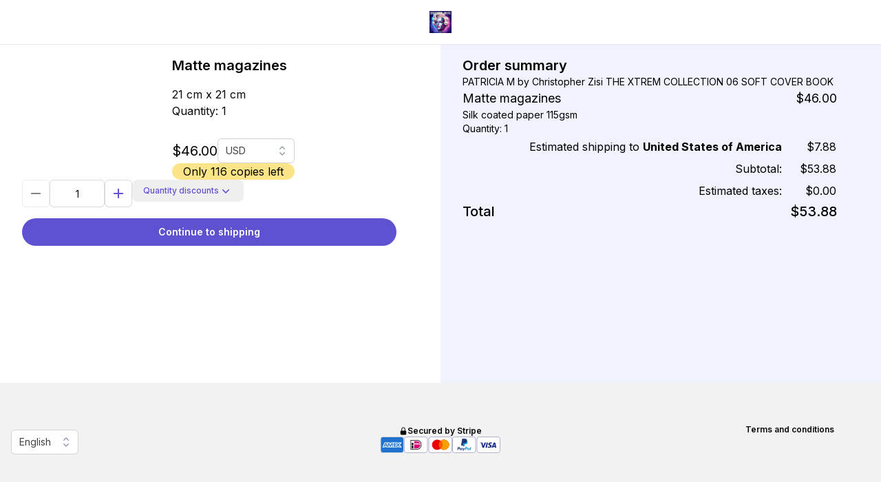

--- FILE ---
content_type: text/html; charset=utf-8
request_url: https://www.peecho.com/configurator/checkout?publicationId=1004044&offeringId=2914827
body_size: 11401
content:
<!DOCTYPE html><html lang="en" class="h-full"><head><meta charSet="utf-8"/><meta name="viewport" content="width=device-width, initial-scale=1"/><link rel="stylesheet" href="/configurator/_next/static/css/8862dd7845b88cce.css" data-precedence="next"/><link rel="stylesheet" href="/configurator/_next/static/css/332dba8cb2a506aa.css" data-precedence="next"/><link rel="preload" as="script" fetchPriority="low" href="/configurator/_next/static/chunks/webpack-8508e4d03fea4b75.js"/><script src="/configurator/_next/static/chunks/30f8cf24-8fdb76f1b962eb17.js" async=""></script><script src="/configurator/_next/static/chunks/2d865ece-b985753ba812ace8.js" async=""></script><script src="/configurator/_next/static/chunks/5998-c3cafd6a4082ea47.js" async=""></script><script src="/configurator/_next/static/chunks/main-app-fd172b7d7a936cbc.js" async=""></script><script src="/configurator/_next/static/chunks/9476-245ae8b375bb23de.js" async=""></script><script src="/configurator/_next/static/chunks/1421-2c3a1c18c79f7d47.js" async=""></script><script src="/configurator/_next/static/chunks/5199-6b7f42351f641ae9.js" async=""></script><script src="/configurator/_next/static/chunks/9002-bacd332bcc00987a.js" async=""></script><script src="/configurator/_next/static/chunks/2312-2fc802059742cdce.js" async=""></script><script src="/configurator/_next/static/chunks/1632-ccedf98f7139ff21.js" async=""></script><script src="/configurator/_next/static/chunks/3898-909ba1807bf55c1e.js" async=""></script><script src="/configurator/_next/static/chunks/2508-b2b97929708f010c.js" async=""></script><script src="/configurator/_next/static/chunks/2931-462b38322d642a05.js" async=""></script><script src="/configurator/_next/static/chunks/7304-e7c94950a12b1fbf.js" async=""></script><script src="/configurator/_next/static/chunks/6250-a731fe3c44391868.js" async=""></script><script src="/configurator/_next/static/chunks/5345-ce78d81580049609.js" async=""></script><script src="/configurator/_next/static/chunks/8302-bad3d9a7870baaaa.js" async=""></script><script src="/configurator/_next/static/chunks/5765-14418091b80ab33e.js" async=""></script><script src="/configurator/_next/static/chunks/app/%5Blocale%5D/checkout/page-6633e50c269999d9.js" async=""></script><script src="/configurator/_next/static/chunks/5051-0a48c366fd05d3c3.js" async=""></script><script src="/configurator/_next/static/chunks/4552-4ea03ac024590e3d.js" async=""></script><script src="/configurator/_next/static/chunks/app/%5Blocale%5D/checkout/layout-1f85949ff360560d.js" async=""></script><script src="/configurator/_next/static/chunks/app/global-error-e916ce8cf01a73d0.js" async=""></script><script src="/configurator/_next/static/chunks/1208-acada26527ca1d3c.js" async=""></script><script src="/configurator/_next/static/chunks/app/%5Blocale%5D/layout-dd32d03cd573e673.js" async=""></script><script src="/configurator/_next/static/chunks/8016-942e0d8c3ba5ac4c.js" async=""></script><script src="/configurator/_next/static/chunks/9526-32bceb0f7ca54e40.js" async=""></script><script src="/configurator/_next/static/chunks/5422-2c46d3e9768829c3.js" async=""></script><script src="/configurator/_next/static/chunks/4409-76f6459afd128a30.js" async=""></script><script src="/configurator/_next/static/chunks/app/%5Blocale%5D/(index)/layout-c6fe42884c0654e8.js" async=""></script><title>Peecho Product Configurator</title><meta name="description" content="Configure your print-on demand product and place an order"/><meta property="og:title" content="Peecho Product Configurator"/><meta property="og:description" content="Configure your print-on demand product and place an order"/><meta property="og:image" content="https://d2pbvzqv6ybw6u.cloudfront.net/filepicker/800_o_1f2gv3mbd1q2p1r4f18cjmhf4g70.png"/><meta name="twitter:card" content="summary_large_image"/><meta name="twitter:title" content="Peecho Product Configurator"/><meta name="twitter:description" content="Configure your print-on demand product and place an order"/><meta name="twitter:image" content="https://d2pbvzqv6ybw6u.cloudfront.net/filepicker/800_o_1f2gv3mbd1q2p1r4f18cjmhf4g70.png"/><link rel="icon" href="/configurator/favicon.ico" type="image/x-icon" sizes="16x16"/><meta name="next-size-adjust"/><script src="/configurator/_next/static/chunks/polyfills-42372ed130431b0a.js" noModule=""></script></head><body class="__className_2eba63 __variable_47cd65 h-full bg-white"><div class="grid min-h-screen grid-rows-[min-content_1fr_min-content] bg-white"><nav class="border-b"><div class="container-xl relative mx-auto flex max-w-7xl items-center justify-center p-4"><div class="relative h-8 w-full"></div></div></nav><main><main class="grid h-full grid-cols-1 lg:grid-cols-2"><aside class="flex justify-center bg-white lg:justify-end"><div class="w-full max-w-2xl p-[1rem] lg:pe-16 lg:ps-8"></div></aside><section class="flex justify-center bg-peecho-primary-50 lg:justify-start"><div class="flex w-full max-w-2xl flex-col gap-6 p-4 lg:pe-16 lg:ps-8"><section class="flex-end flex flex-col gap-6 text-black"><h4 class="text-xl font-semibold">Order summary</h4><p class="text-sm"></p><table class="table-collapse"><tbody><tr><td class="py-1 text-right">Estimated shipping to <strong></strong></td><td class="py-1 ps-2 text-right">-</td></tr><tr><td class="py-1 text-right">Subtotal:</td><td class="py-1 ps-2 text-right">-</td></tr><tr><td class="py-1 text-right">Estimated taxes:</td><td class="py-1 ps-2 text-right">€0.00</td></tr></tbody></table><footer class="flex justify-between"><h4 class="text-xl font-medium">Total</h4><h4 class="text-xl font-medium">€0.00</h4></footer></section><a class="bg-peecho-primary-600 text-white hover:shadow-md focus:bg-peecho-primary-600 active:bg-peecho-primary-600 aria-disabled:bg-neutral-200 focus-visible:outline focus-visible:outline-2 focus-visible:outline-offset-2 focus-visible:outline-peecho-primary-600 aria-disabled:text-neutral-400 aria-disabled:focus-visible:outline-neutral-200 aria-disabled:pointer-events-none inline-flex items-center justify-center gap-x-1.5 rounded-full text-sm font-semibold transition focus:outline-none px-4 py-2.5 lg:hidden" href="/configurator/checkout/shipping?publicationId=1004044&amp;offeringId=2914827">Continue to shipping</a></div></section></main></main><footer class="bg-peecho-black-5 py-11"><div class="mx-auto grid max-w-7xl gap-8 p-4 md:grid-cols-6"><div class="flex justify-center md:justify-start"><div><input type="hidden" hidden="" readOnly="" style="position:fixed;top:1px;left:1px;width:1px;height:0;padding:0;margin:-1px;overflow:hidden;clip:rect(0, 0, 0, 0);white-space:nowrap;border-width:0;display:none" name="language picker" value="en"/><div class="" data-headlessui-state=""><label class="block font-medium sr-only" id="headlessui-listbox-label-:Rcnjsva:" data-headlessui-state="">Change language</label><div class="mt-2 relative"><button class="text-gray-900 ring-gray-300 placeholder:text-gray-400 focus:ring-peecho-primary-600 grid relative w-full cursor-default rounded-md border-transparent bg-white py-1.5 pl-3 pr-10 text-left ring-1 ring-inset transition hover:cursor-pointer hover:shadow-sm hover:ring-2 hover:ring-peecho-primary-600 focus:shadow-sm focus:outline-none focus:ring-2 sm:text-sm sm:leading-6 disabled:pointer-events-none disabled:bg-gray-100 disabled:text-neutral-400 disabled:ring-0" id="headlessui-listbox-button-:R1knjsva:" type="button" aria-haspopup="listbox" aria-expanded="false" data-headlessui-state=""><span class="text-neutral-700 block truncate">English</span><span class="pointer-events-none absolute inset-y-0 right-0 flex items-center pr-2"><svg xmlns="http://www.w3.org/2000/svg" viewBox="0 0 20 20" fill="currentColor" aria-hidden="true" data-slot="icon" class="h-5 w-5 text-gray-400"><path fill-rule="evenodd" d="M10.53 3.47a.75.75 0 0 0-1.06 0L6.22 6.72a.75.75 0 0 0 1.06 1.06L10 5.06l2.72 2.72a.75.75 0 1 0 1.06-1.06l-3.25-3.25Zm-4.31 9.81 3.25 3.25a.75.75 0 0 0 1.06 0l3.25-3.25a.75.75 0 1 0-1.06-1.06L10 14.94l-2.72-2.72a.75.75 0 0 0-1.06 1.06Z" clip-rule="evenodd"></path></svg></span></button></div></div></div></div><div class="flex flex-col items-center justify-center gap-2 md:col-span-4"><p class="flex items-center gap-2 text-xs font-semibold"><svg xmlns="http://www.w3.org/2000/svg" viewBox="0 0 20 20" fill="currentColor" aria-hidden="true" data-slot="icon" class="h-3 w-3"><path fill-rule="evenodd" d="M10 1a4.5 4.5 0 0 0-4.5 4.5V9H5a2 2 0 0 0-2 2v6a2 2 0 0 0 2 2h10a2 2 0 0 0 2-2v-6a2 2 0 0 0-2-2h-.5V5.5A4.5 4.5 0 0 0 10 1Zm3 8V5.5a3 3 0 1 0-6 0V9h6Z" clip-rule="evenodd"></path></svg>Secured by Stripe</p><div class="flex gap-3"><img alt="Amex" loading="lazy" width="35" height="24" decoding="async" data-nimg="1" style="color:transparent" src="/configurator/_next/static/media/Amex.15daf5f7.svg"/><img alt="Ideal" loading="lazy" width="35" height="24" decoding="async" data-nimg="1" style="color:transparent" src="/configurator/_next/static/media/Ideal.beca6bbd.svg"/><img alt="Mastercard" loading="lazy" width="35" height="24" decoding="async" data-nimg="1" style="color:transparent" src="/configurator/_next/static/media/Mastercard.60ff39a0.svg"/><img alt="PayPal" loading="lazy" width="35" height="24" decoding="async" data-nimg="1" style="color:transparent" src="/configurator/_next/static/media/PayPal.23e3e1a4.svg"/><img alt="Visa" loading="lazy" width="35" height="24" decoding="async" data-nimg="1" style="color:transparent" src="/configurator/_next/static/media/Visa.890abbd8.svg"/></div></div><div class="flex justify-center md:justify-start"><a href="https://www.peecho.com/buyer-terms-conditions" target="_blank" rel="noopener noreferrer" class="text-xs font-semibold">Terms and conditions</a></div></div></footer></div><script src="/configurator/_next/static/chunks/webpack-8508e4d03fea4b75.js" async=""></script><script>(self.__next_f=self.__next_f||[]).push([0]);self.__next_f.push([2,null])</script><script>self.__next_f.push([1,"1:HL[\"/configurator/_next/static/media/3be83a346553616c-s.p.woff2\",\"font\",{\"crossOrigin\":\"\",\"type\":\"font/woff2\"}]\n2:HL[\"/configurator/_next/static/media/e4af272ccee01ff0-s.p.woff2\",\"font\",{\"crossOrigin\":\"\",\"type\":\"font/woff2\"}]\n3:HL[\"/configurator/_next/static/css/8862dd7845b88cce.css\",\"style\"]\n4:HL[\"/configurator/_next/static/css/332dba8cb2a506aa.css\",\"style\"]\n"])</script><script>self.__next_f.push([1,"5:I[86333,[],\"\"]\n7:I[97127,[\"9476\",\"static/chunks/9476-245ae8b375bb23de.js\",\"1421\",\"static/chunks/1421-2c3a1c18c79f7d47.js\",\"5199\",\"static/chunks/5199-6b7f42351f641ae9.js\",\"9002\",\"static/chunks/9002-bacd332bcc00987a.js\",\"2312\",\"static/chunks/2312-2fc802059742cdce.js\",\"1632\",\"static/chunks/1632-ccedf98f7139ff21.js\",\"3898\",\"static/chunks/3898-909ba1807bf55c1e.js\",\"2508\",\"static/chunks/2508-b2b97929708f010c.js\",\"2931\",\"static/chunks/2931-462b38322d642a05.js\",\"7304\",\"static/chunks/7304-e7c94950a12b1fbf.js\",\"6250\",\"static/chunks/6250-a731fe3c44391868.js\",\"5345\",\"static/chunks/5345-ce78d81580049609.js\",\"8302\",\"static/chunks/8302-bad3d9a7870baaaa.js\",\"5765\",\"static/chunks/5765-14418091b80ab33e.js\",\"9013\",\"static/chunks/app/%5Blocale%5D/checkout/page-6633e50c269999d9.js\"],\"default\"]\n8:I[40859,[\"9476\",\"static/chunks/9476-245ae8b375bb23de.js\",\"1421\",\"static/chunks/1421-2c3a1c18c79f7d47.js\",\"5199\",\"static/chunks/5199-6b7f42351f641ae9.js\",\"9002\",\"static/chunks/9002-bacd332bcc00987a.js\",\"2312\",\"static/chunks/2312-2fc802059742cdce.js\",\"1632\",\"static/chunks/1632-ccedf98f7139ff21.js\",\"3898\",\"static/chunks/3898-909ba1807bf55c1e.js\",\"2508\",\"static/chunks/2508-b2b97929708f010c.js\",\"5051\",\"static/chunks/5051-0a48c366fd05d3c3.js\",\"4552\",\"static/chunks/4552-4ea03ac024590e3d.js\",\"5345\",\"static/chunks/5345-ce78d81580049609.js\",\"8302\",\"static/chunks/8302-bad3d9a7870baaaa.js\",\"4975\",\"static/chunks/app/%5Blocale%5D/checkout/layout-1f85949ff360560d.js\"],\"default\",1]\n9:I[97711,[],\"\"]\nb:I[54557,[],\"\"]\ne:I[53918,[\"6470\",\"static/chunks/app/global-error-e916ce8cf01a73d0.js\"],\"default\"]\na:[\"locale\",\"en\",\"d\"]\nf:[]\n"])</script><script>self.__next_f.push([1,"0:[\"$\",\"$L5\",null,{\"buildId\":\"Jf6No68r-2qgKynKmByNl\",\"assetPrefix\":\"/configurator\",\"urlParts\":[\"\",\"checkout?publicationId=1004044\u0026offeringId=2914827\"],\"initialTree\":[\"\",{\"children\":[[\"locale\",\"en\",\"d\"],{\"children\":[\"checkout\",{\"children\":[\"__PAGE__?{\\\"publicationId\\\":\\\"1004044\\\",\\\"offeringId\\\":\\\"2914827\\\"}\",{}]}]},\"$undefined\",\"$undefined\",true]}],\"initialSeedData\":[\"\",{\"children\":[[\"locale\",\"en\",\"d\"],{\"children\":[\"checkout\",{\"children\":[\"__PAGE__\",{},[[\"$L6\",[\"$\",\"$L7\",null,{}],null],null],null]},[[null,[\"$\",\"$L8\",null,{\"children\":[\"$\",\"$L9\",null,{\"parallelRouterKey\":\"children\",\"segmentPath\":[\"children\",\"$a\",\"children\",\"checkout\",\"children\"],\"error\":\"$undefined\",\"errorStyles\":\"$undefined\",\"errorScripts\":\"$undefined\",\"template\":[\"$\",\"$Lb\",null,{}],\"templateStyles\":\"$undefined\",\"templateScripts\":\"$undefined\",\"notFound\":\"$undefined\",\"notFoundStyles\":\"$undefined\"}],\"params\":{\"locale\":\"en\"}}]],null],null]},[[[[\"$\",\"link\",\"0\",{\"rel\":\"stylesheet\",\"href\":\"/configurator/_next/static/css/8862dd7845b88cce.css\",\"precedence\":\"next\",\"crossOrigin\":\"$undefined\"}],[\"$\",\"link\",\"1\",{\"rel\":\"stylesheet\",\"href\":\"/configurator/_next/static/css/332dba8cb2a506aa.css\",\"precedence\":\"next\",\"crossOrigin\":\"$undefined\"}]],\"$Lc\"],null],null]},[null,[\"$\",\"$L9\",null,{\"parallelRouterKey\":\"children\",\"segmentPath\":[\"children\"],\"error\":\"$undefined\",\"errorStyles\":\"$undefined\",\"errorScripts\":\"$undefined\",\"template\":[\"$\",\"$Lb\",null,{}],\"templateStyles\":\"$undefined\",\"templateScripts\":\"$undefined\",\"notFound\":[[\"$\",\"title\",null,{\"children\":\"404: This page could not be found.\"}],[\"$\",\"div\",null,{\"style\":{\"fontFamily\":\"system-ui,\\\"Segoe UI\\\",Roboto,Helvetica,Arial,sans-serif,\\\"Apple Color Emoji\\\",\\\"Segoe UI Emoji\\\"\",\"height\":\"100vh\",\"textAlign\":\"center\",\"display\":\"flex\",\"flexDirection\":\"column\",\"alignItems\":\"center\",\"justifyContent\":\"center\"},\"children\":[\"$\",\"div\",null,{\"children\":[[\"$\",\"style\",null,{\"dangerouslySetInnerHTML\":{\"__html\":\"body{color:#000;background:#fff;margin:0}.next-error-h1{border-right:1px solid rgba(0,0,0,.3)}@media (prefers-color-scheme:dark){body{color:#fff;background:#000}.next-error-h1{border-right:1px solid rgba(255,255,255,.3)}}\"}}],[\"$\",\"h1\",null,{\"className\":\"next-error-h1\",\"style\":{\"display\":\"inline-block\",\"margin\":\"0 20px 0 0\",\"padding\":\"0 23px 0 0\",\"fontSize\":24,\"fontWeight\":500,\"verticalAlign\":\"top\",\"lineHeight\":\"49px\"},\"children\":\"404\"}],[\"$\",\"div\",null,{\"style\":{\"display\":\"inline-block\"},\"children\":[\"$\",\"h2\",null,{\"style\":{\"fontSize\":14,\"fontWeight\":400,\"lineHeight\":\"49px\",\"margin\":0},\"children\":\"This page could not be found.\"}]}]]}]}]],\"notFoundStyles\":[]}]],null],\"couldBeIntercepted\":false,\"initialHead\":[null,\"$Ld\"],\"globalErrorComponent\":\"$e\",\"missingSlots\":\"$Wf\"}]\n"])</script><script>self.__next_f.push([1,"10:I[51954,[\"2312\",\"static/chunks/2312-2fc802059742cdce.js\",\"1208\",\"static/chunks/1208-acada26527ca1d3c.js\",\"1203\",\"static/chunks/app/%5Blocale%5D/layout-dd32d03cd573e673.js\"],\"default\"]\nc:[\"$\",\"html\",null,{\"lang\":\"en\",\"className\":\"h-full\",\"children\":[\"$\",\"body\",null,{\"className\":\"__className_2eba63 __variable_47cd65 h-full bg-white\",\"children\":[\"$\",\"$L10\",null,{\"children\":\"$L11\"}]}]}]\n"])</script><script>self.__next_f.push([1,"12:I[84719,[\"9476\",\"static/chunks/9476-245ae8b375bb23de.js\",\"1421\",\"static/chunks/1421-2c3a1c18c79f7d47.js\",\"5199\",\"static/chunks/5199-6b7f42351f641ae9.js\",\"9002\",\"static/chunks/9002-bacd332bcc00987a.js\",\"2312\",\"static/chunks/2312-2fc802059742cdce.js\",\"1632\",\"static/chunks/1632-ccedf98f7139ff21.js\",\"3898\",\"static/chunks/3898-909ba1807bf55c1e.js\",\"2508\",\"static/chunks/2508-b2b97929708f010c.js\",\"8016\",\"static/chunks/8016-942e0d8c3ba5ac4c.js\",\"2931\",\"static/chunks/2931-462b38322d642a05.js\",\"9526\",\"static/chunks/9526-32bceb0f7ca54e40.js\",\"5051\",\"static/chunks/5051-0a48c366fd05d3c3.js\",\"5422\",\"static/chunks/5422-2c46d3e9768829c3.js\",\"5345\",\"static/chunks/5345-ce78d81580049609.js\",\"4409\",\"static/chunks/4409-76f6459afd128a30.js\",\"6715\",\"static/chunks/app/%5Blocale%5D/(index)/layout-c6fe42884c0654e8.js\"],\"default\"]\n"])</script><script>self.__next_f.push([1,"11:[\"$\",\"$L12\",null,{\"locale\":\"en\",\"now\":\"$D2026-01-27T20:47:06.071Z\",\"timeZone\":\"UTC\",\"messages\":{\"bulk\":{\"button\":\"Quantity discounts\",\"table\":{\"copies\":\"No. of copies\",\"discount\":\"Discount %\",\"more\":\"or more\",\"price\":\"Price per item\"},\"title\":\"Quantity discounts\"},\"cart\":{\"batch\":\"Batch\",\"bulk_discount\":\"Quantity discount:\",\"bulk_select_placeholder\":\"Please select\",\"coupon_discount\":\"Promotional discount:\",\"estimated_shipping\":\"Estimated shipping to \u003cformat\u003e{country}\u003c/format\u003e\",\"estimated_tax\":\"Estimated taxes:\",\"n_of_batches\":\"N. of batches\",\"n_of_batches_tooltip\":\"The selection of number of batches is only active for the biggest batch size\",\"shipping_info\":\"You can change the destination country in the next step. The shipping cost will change accordingly.\",\"subtotal\":\"Subtotal:\",\"title\":\"Order summary\",\"total\":\"Total\"},\"checkout\":{\"continue\":\"Continue to shipping\",\"ordering\":\"You are ordering a printed copy of\"},\"components\":{\"categoryDialog\":{\"product_specs\":\"Product specs\"},\"categorySelect\":{\"choose_your_product\":\"Choose your product\"},\"checkout\":{\"apply\":\"Apply\",\"because_all_products_are_printed_on_demand_the_est\":\"Because all products are printed on demand, the estimated delivery time depends on both production time and shipping. \u003cbr\u003e\u003c/br\u003e\u003cbr\u003e\u003c/br\u003e Estimated production time:\",\"br_for_questions_contact\":\"For questions, contact\",\"checkoutNavigation\":{\"home\":\"Home\"},\"edit\":\"Edit\",\"estimated_shipping_time\":\"Estimated shipping time:\",\"faq\":{\"changes\":{\"content\":\"The majority of the orders we receive go directly to our print partners. Because of this, there is little chance that your order can still be changed. During office hours you can always contact us, but we cannot guarantee that we will be able to change the order before it to the printer. \u003cbr\u003e\u003c/br\u003e\u003cbr\u003e\u003c/br\u003e In some cases changes in the shipping address are possible. Since we print your order as close as possible to the shipping address, the shipping address can only be changed within the same region. Please contact us to possibilities.\",\"title\":\"Can I still make changes to my order?\"},\"track_trace\":{\"content\":\"We do not ship the products ourselves. Our print partners have contracts with various package carriers around the world. These include both courier and regular mail carriers. Once production is complete and the items are packaged and ready for pickup by the carrier, an an automated shipping confirmation is sent to the email address entered when ordering. If a Track Trace number is available from the carrier, it will be included in the confirmation. \u003cbr\u003e\u003c/br\u003e\u003cbr\u003e\u003c/br\u003e Please note that it may take 1-2 days for Track \u0026 Trace numbers display the current status of the shipment.\",\"title\":\"Will I receive a tracking number?\"},\"when\":{\"content\":\"Because all products are printed on demand, the estimated delivery time depends on both production time and shipping. \u003cbr\u003e\u003c/br\u003e\u003cbr\u003e\u003c/br\u003e Estimated production time:\u003col\u003e\u003cli\u003eMagazines and books have a production time of 4-5 business days.\u003c/li\u003e\u003cli\u003eWall decoration has a production time of 3-5 business days.\u003c/li\u003e\u003c/ol\u003eEstimated shipping time:\u003col\u003e\u003cli\u003eShipping time in Western Europe is on average 2-7 business days outside of high season.\u003c/li\u003e\u003cli\u003eShipping time in Eastern Europe and the U.S. averages 5-7 business days outside the high season.\u003c/li\u003e\u003cli\u003eIn the rest of the world, shipping time averages 10 or more business days.\u003c/li\u003e\u003c/ol\u003e\",\"title\":\"When can I expect to receive my print product?\"}},\"if_the_error_persists\":\"If the error persists, please contact our customer support, and we will assist you ;)\",\"in_the_rest_of_the_world_shipping_time_averages_10\":\"In the rest of the world, shipping time averages 10 or more business days.\",\"magazines_and_books_have_a_production_time_of_45_b\":\"Magazines and books have a production time of 4-5 business days.\",\"shipping_information\":\"Shipping information\",\"shipping_time_in_eastern_europe_and_the_us_average\":\"Shipping time in Eastern Europe and the U.S. averages 5-7 business days outside the high season.\",\"shipping_time_in_western_europe_is_on_average_27_b\":\"Shipping time in Western Europe is on average 2-7 business days outside of high season.\",\"terms\":{\"i_agree_with_peecho_s\":\"I agree with Peecho's\",\"terms_and_conditions\":\"Terms and conditions\"},\"you_can_only_use_one_promotional_code_per_order\":\"You can only use one promotional code per order\"},\"checkoutButton\":{\"go_to_checkout\":\"Go to checkout\"},\"countrySelector\":{\"please_select_a_country\":\"Please select a country\",\"ship_to\":\"Ship to:\"},\"currencySelector\":{\"currency\":\"Currency:\",\"please_select_a_currency\":\"Please select a currency\"},\"dialog\":{\"close\":\"Close\"},\"footer\":{\"secured_by_stripe\":\"Secured by Stripe\",\"terms_and_conditions\":\"Terms and conditions\"},\"forms\":{\"quantityPicker\":{\"discount\":\"Discount\",\"how_many_copies\":\"How many copies?\",\"nr_of_items\":\"# of items\",\"quantity\":\"quantity\",\"price_per_nr\":\"Price per #\",\"quantity_discounts\":\"Quantity discounts\"}},\"infoRadioItem\":{\"open_options\":\"Product specs\"},\"languageSwitcher\":{\"change_language\":\"Change language\",\"please_select_language\":\"Please select language\"},\"loader\":{\"loading\":\"Loading...\"},\"navigation\":{\"home\":\"Home\",\"settings\":\"Settings\"},\"offeringListItem\":{\"from\":\"from\"},\"pricingTable\":{\"exc_tax_shipping\":\"Excl. tax \u0026 shipping\",\"inc_tax_excl_shipping\":\"Incl. tax, excl. shipping\",\"price_breakdown\":\"Price breakdown\",\"product_price\":\"Product price:\",\"quantity_discount\":\"Quantity discount\",\"shipping_calculated_at_checkout\":\"Shipping calculated at checkout:\",\"total\":\"Total\"},\"productInfo\":{\"pages\":\"pages\"},\"progressStepper\":{\"category\":\"Category\",\"configure\":\"Configure\"},\"promoCode\":{\"already_used\":\"Promotion code has already been used\",\"enter_promocode\":\"Enter promotion code\",\"extra_space\":\"Extra space before or after promotional code\",\"possible_reasons\":\"Mogelijke redenen:\",\"promo_code\":\"Coupon code\",\"typo\":\"Spelfout\"},\"quantity\":{\"quantityPicker\":{\"quantity\":\"Quantity\"},\"tieredDiscountPicker\":{\"discount\":\"Discount %\",\"how_many_copies\":\"How many copies?\",\"number_of_items\":\"Number of items\",\"price_per_item\":\"Price per item\"}},\"settingsDialog\":{\"cancel\":\"Cancel\",\"save_settings\":\"Save settings\",\"settings\":\"Settings\",\"unit\":\"Unit:\"},\"subCategorySelect\":{\"choose_your_product_type\":\"Choose your product type\",\"sub_category\":\"Sub Category\"},\"totalPrices\":{\"estimated_shippin_costs_based_on_the_netherlands\":\"Estimated shipping costs (based on The Netherlands)\",\"product_price\":\"Product price\",\"subtotal_1_item_excl_tax\":\"Subtotal (1 item) excl. tax\"}},\"errors\":{\"email\":\"Email is not valid\",\"mandatory\":\"This is a mandatory field\",\"phone\":\"Phone number is not valid\",\"noShipping\":{\"title\":\"Uh-oh! Shipping unavailable\",\"content\":\"We apologize, but Peecho currently doesn't offer print-on-demand services in your region. Alternatively, you can choose to have your print product shipped to another country.\"}},\"languages\":{\"en\":\"English\",\"nl\":\"Nederlands\"},\"layout\":{\"close_sidebar\":\"Close sidebar\",\"dashboard\":\"Dashboard\",\"open_sidebar\":\"Open sidebar\"},\"nav\":{\"secure\":\"Secure checkout\"},\"not_found\":{\"404_not_found\":\"404 Not found\",\"go_back\":\"Go back\",\"message\":\"Something went wrong.\",\"title\":\"Oops!\"},\"payment\":{\"modal\":{\"apply\":\"Apply\",\"applying\":\"We're applying the discount...\",\"hint\":\"You can use only one promotional code per purchase\",\"placeholder\":\"Promotional code\",\"title\":\"Enter your promotional code\",\"warning\":\"Possible reasons:\u003cul\u003e\u003cli\u003eMisspelling\u003c/li\u003e\u003cli\u003eExtra space before or after the promotional code\u003c/li\u003e\u003cli\u003eDiscount code already used\u003c/li\u003e\u003c/ul\u003e\u003cbr /\u003eFor help, please contact \u003ca href=\\\"mailto:support@peecho.com\\\"\u003esupport@peecho.com\u003c/a\u003e\"},\"promo_code\":\"Promotional code?\",\"return\":\"Return to product\",\"title\":\"Payment\",\"used_promo_code\":\"Promotional code: {code}\"},\"product\":{\"limited\":\"Only {amount} copies left\",\"quantity\":\"Quantity\",\"quantity_count\":\"Quantity: {amount}\"},\"product_categories\":{\"acr\":\"acryl\",\"c05\":\"set of 5 postcards\",\"c10\":\"postcard sets\",\"cal\":\"calendar\",\"can\":\"canvas\",\"car\":\"postcard\",\"cfr\":\"framed canvas\",\"dca\":\"DynamicCanvas\",\"ddd\":\"Dynamic Dibond\",\"ddm\":\"Premium Dynamic Dibond\",\"dfo\":\"Dynamic Foam Board\",\"dga\":\"Dynamic gallery\",\"dib\":\"dibond\",\"dig\":\"digital publication\",\"dim\":\"Premium dibond\",\"dpo\":\"dynamic print\",\"fob\":\"foam board\",\"gal\":\"gallery\",\"gca\":\"premium canvas\",\"gcf\":\"framed premium canvas\",\"gfr\":\"framed premium print\",\"gic\":\"premium print\",\"glo\":\"Glossy magazine\",\"hch\":\"hardcover book\",\"hcl\":\"hardcover book\",\"let\":\"letter\",\"lft\":\"Layflat book\",\"mag\":\"Matte magazine\",\"mft\":\"Layflat book matte rough paper\",\"mkh\":\"Mohawk hardcover book\",\"mkm\":\"Premium Mohawk softcover book\",\"mpo\":\"print\",\"mug\":\"mug\",\"pfr\":\"framed print\",\"pho\":\"photo\",\"pos\":\"print\",\"sft\":\"Softcover book\",\"smg\":\"stapled magazine\",\"sti\":\"Sticker\",\"wro\":\"Wire-O\"},\"result\":{\"message\":\"Thank you! We will start preparing your products for shipment right away! A confirmation email has been sent to your email.\",\"return\":\"Return to 'page'\",\"title\":\"Payment confirmed!\"},\"shipping\":{\"errors\":{\"required\":\"Field is required\"},\"address\":{\"addressLine1\":{\"label\":\"Address line 1 (street + number)\",\"placeholder\":\"Street name + number\"},\"addressLine2\":{\"label\":\"Address line 2 (optional)\",\"placeholder\":\"Building n., block, apartment etc.\"},\"city\":{\"label\":\"City\",\"placeholder\":\"City name\"},\"companyName\":{\"label\":\"Company name (optional)\",\"placeholder\":\"Company name\"},\"countryCode\":{\"label\":\"Country\",\"placeholder\":\"Select a country\",\"search_placeholder\":\"Search country\"},\"email\":{\"label\":\"Email address\",\"placeholder\":\"example@domain.com\"},\"firstName\":{\"label\":\"First name\",\"placeholder\":\"Your name\"},\"lastName\":{\"label\":\"Last name\",\"placeholder\":\"Your last name\"},\"phoneNumber\":{\"label\":\"Phone number (for shipping statuses)\",\"placeholder\":\"+XXXXXXXXXXX\"},\"state\":{\"label\":\"State\",\"placeholder\":\"Select a state\",\"search_placeholder\":\"Search state\"},\"zipCode\":{\"label\":\"Postal code / ZIP code\",\"placeholder\":\"xxxx xx\"}},\"billing_address\":{\"addressLine1\":{\"label\":\"Address line 1 (street + number)\",\"placeholder\":\"Street name + number\"},\"addressLine2\":{\"label\":\"Address line 2 (optional)\",\"placeholder\":\"Building n., block, apartment etc.\"},\"city\":{\"label\":\"City\",\"placeholder\":\"City name\"},\"companyName\":{\"label\":\"Company name (optional)\",\"placeholder\":\"Company name\"},\"countryCode\":{\"label\":\"Country\",\"placeholder\":\"Select a country\",\"search_placeholder\":\"Search country\"},\"firstName\":{\"label\":\"First name\",\"placeholder\":\"Your name\"},\"lastName\":{\"label\":\"Last name\",\"placeholder\":\"Your last name\"},\"state\":{\"label\":\"State\",\"placeholder\":\"Select a state\",\"search_placeholder\":\"Search state\"},\"zipCode\":{\"label\":\"Postal code / ZIP code\",\"placeholder\":\"xxxx xx\"}},\"continue\":\"Continue to payment\",\"different_billing\":\"Different billing address?\",\"title\":\"Shipping\"},\"shipping_summary\":{\"billing_title\":\"Billing details\",\"edit\":\"Edit\",\"quantity\":\"Quantity: {amount}\",\"title\":\"Shipping details\"},\"status\":{\"help\":\"If the error persists, please contact our \u003ca href=\\\"mailto:support@peecho.com\\\" ref=\\\"noopener noreferrer\\\"\u003ecustomer support\u003c/a\u003e, and we will assist you ;)\",\"messages\":{\"status_600\":{\"message\":\"An unknown error occurred. Sorry, it's not you, it's us. \\n We advise clearing your browser cache before re-starting the purchase. \",\"title\":\"Oops! Something went wrong\"},\"status_602\":{\"message\":\"Thank you! We will start preparing your products for shipment right away!\\n A confirmation email has been sent to your email.\",\"title\":\"Payment Confirmed!\"},\"status_604\":{\"message\":\"This publication might have been removed.\",\"title\":\"Oops! Publication not found\"},\"status_611\":{\"message\":\"This is a limited edition product and unfortunately we are all sold out. \\nPlease contact us for further information.\",\"title\":\"Oops! Publication sold out.\"},\"status_612\":{\"message\":\"We apologize, but Peecho currently doesn't offer print-on-demand services in your region. Alternatively, you can choose to have your print product shipped to another country.\",\"title\":\"Uh-oh! Shipping unavailable\"},\"status_613\":{\"message\":\"This publication is private and can’t be bought through Peecho checkout. \\nPlease ask the product provider for a valid checkout link.\",\"title\":\"Oops! This is a private publication.\"},\"status_614\":{\"message\":\"The checkout link has expired for security reasons. \\nKindly reach out to {merchantEmail}, share the URL, and they’ll help reactivate it for you.\",\"title\":\"Oops! This checkout link is expired.\"},\"status_615\":{\"message\":\"This publication is no longer available, please contact the merchant.\",\"title\":\"Oops! This publication is not active.\"},\"status_670\":{\"message\":\"Your payment was refused by your credit card company. It usually happens if your credit card is not configured for international payments. \\nPlease contact your credict card supplier to authorize international purchases. We advise clearing your browser cache before re-starting the purchase.\",\"title\":\"Oops! Payment not authorized.\"}},\"restart\":\"Restart checkout\"},\"supported_languages\":{\"en\":{\"dropdownLabel\":\"English\",\"label\":\"ENG\"},\"nl\":{\"dropdownLabel\":\"Nederlands\",\"label\":\"NLD\"}},\"terms\":{\"agree\":\"I agree with Peecho's\",\"terms\":\"Terms and conditions\"}},\"children\":[\"$\",\"$L9\",null,{\"parallelRouterKey\":\"children\",\"segmentPath\":[\"children\",\"$a\",\"children\"],\"error\":\"$undefined\",\"errorStyles\":\"$undefined\",\"errorScripts\":\"$undefined\",\"template\":[\"$\",\"$Lb\",null,{}],\"templateStyles\":\"$undefined\",\"templateScripts\":\"$undefined\",\"notFound\":[\"$\",\"div\",null,{\"className\":\"flex h-full w-full flex-col items-center justify-center gap-2\",\"children\":[\"404 Not found\",\"$L13\"]}],\"notFoundStyles\":[]}]}]\n"])</script><script>self.__next_f.push([1,"14:I[74154,[\"9476\",\"static/chunks/9476-245ae8b375bb23de.js\",\"1421\",\"static/chunks/1421-2c3a1c18c79f7d47.js\",\"5199\",\"static/chunks/5199-6b7f42351f641ae9.js\",\"9002\",\"static/chunks/9002-bacd332bcc00987a.js\",\"2312\",\"static/chunks/2312-2fc802059742cdce.js\",\"1632\",\"static/chunks/1632-ccedf98f7139ff21.js\",\"3898\",\"static/chunks/3898-909ba1807bf55c1e.js\",\"2508\",\"static/chunks/2508-b2b97929708f010c.js\",\"8016\",\"static/chunks/8016-942e0d8c3ba5ac4c.js\",\"2931\",\"static/chunks/2931-462b38322d642a05.js\",\"9526\",\"static/chunks/9526-32bceb0f7ca54e40.js\",\"5051\",\"static/chunks/5051-0a48c366fd05d3c3.js\",\"5422\",\"static/chunks/5422-2c46d3e9768829c3.js\",\"5345\",\"static/chunks/5345-ce78d81580049609.js\",\"4409\",\"static/chunks/4409-76f6459afd128a30.js\",\"6715\",\"static/chunks/app/%5Blocale%5D/(index)/layout-c6fe42884c0654e8.js\"],\"default\"]\n13:[\"$\",\"$L14\",null,{\"defaultLocale\":\"en\",\"href\":\"/\",\"locale\":\"$undefined\",\"localeCookie\":{\"name\":\"NEXT_LOCALE\",\"maxAge\":31536000,\"sameSite\":\"lax\"},\"unprefixed\":\"$undefined\",\"children\":\"Go back\"}]\n"])</script><script>self.__next_f.push([1,"d:[[\"$\",\"meta\",\"0\",{\"name\":\"viewport\",\"content\":\"width=device-width, initial-scale=1\"}],[\"$\",\"meta\",\"1\",{\"charSet\":\"utf-8\"}],[\"$\",\"title\",\"2\",{\"children\":\"Peecho Product Configurator\"}],[\"$\",\"meta\",\"3\",{\"name\":\"description\",\"content\":\"Configure your print-on demand product and place an order\"}],[\"$\",\"meta\",\"4\",{\"property\":\"og:title\",\"content\":\"Peecho Product Configurator\"}],[\"$\",\"meta\",\"5\",{\"property\":\"og:description\",\"content\":\"Configure your print-on demand product and place an order\"}],[\"$\",\"meta\",\"6\",{\"property\":\"og:image\",\"content\":\"https://d2pbvzqv6ybw6u.cloudfront.net/filepicker/800_o_1f2gv3mbd1q2p1r4f18cjmhf4g70.png\"}],[\"$\",\"meta\",\"7\",{\"name\":\"twitter:card\",\"content\":\"summary_large_image\"}],[\"$\",\"meta\",\"8\",{\"name\":\"twitter:title\",\"content\":\"Peecho Product Configurator\"}],[\"$\",\"meta\",\"9\",{\"name\":\"twitter:description\",\"content\":\"Configure your print-on demand product and place an order\"}],[\"$\",\"meta\",\"10\",{\"name\":\"twitter:image\",\"content\":\"https://d2pbvzqv6ybw6u.cloudfront.net/filepicker/800_o_1f2gv3mbd1q2p1r4f18cjmhf4g70.png\"}],[\"$\",\"link\",\"11\",{\"rel\":\"icon\",\"href\":\"/configurator/favicon.ico\",\"type\":\"image/x-icon\",\"sizes\":\"16x16\"}],[\"$\",\"meta\",\"12\",{\"name\":\"next-size-adjust\"}]]\n6:null\n"])</script></body></html>

--- FILE ---
content_type: application/javascript; charset=UTF-8
request_url: https://www.peecho.com/configurator/_next/static/chunks/app/%5Blocale%5D/checkout/layout-1f85949ff360560d.js
body_size: 5811
content:
!function(){try{var e="undefined"!=typeof window?window:"undefined"!=typeof global?global:"undefined"!=typeof self?self:{},t=Error().stack;t&&(e._sentryDebugIds=e._sentryDebugIds||{},e._sentryDebugIds[t]="d9bc9c4b-43f5-42d2-88bd-da4cd79579f5",e._sentryDebugIdIdentifier="sentry-dbid-d9bc9c4b-43f5-42d2-88bd-da4cd79579f5")}catch(e){}}(),(self.webpackChunk_N_E=self.webpackChunk_N_E||[]).push([[4975],{82422:function(e,t,s){Promise.resolve().then(s.bind(s,40859))},40859:function(e,t,s){"use strict";s.r(t),s.d(t,{default:function(){return b}});var r=s(40031);s(50810);var a=s(92181),n=s(21766),i=s(11421),c=s(37403);function l(){(0,i.useTranslations)();let{data:e,isLoading:t}=(0,c.Z)(),s=(null==e?void 0:e.logoUrl)||n.Z;return(0,r.jsx)("nav",{className:"border-b",children:(0,r.jsx)("div",{className:"container-xl relative mx-auto flex max-w-7xl items-center justify-center p-4",children:(0,r.jsx)("div",{className:"relative h-8 w-full",children:!t&&(0,r.jsx)(a.default,{priority:!0,src:s,alt:"Peecho",unoptimized:!0,fill:!0,className:"object-contain"})})})})}var o=s(83578),u=s(8302),d=s(43918),m=s(52094),h=s(41274),f=s(33645),g=s(81488),p=s(28633),x=s(27090);function b(e){let{children:t,params:s}=e,a=(0,p.useSearchParams)(),n=(0,u.p)(e=>e.status),i=(0,u.p)(e=>e.setStatus),{getPaymentStatus:c}=d.orderService,b=a.get("redirectResult"),y=a.get("redirect_status"),v=a.get("error");(0,h.useEffect)(()=>{(async()=>{if(b){let{paymentStatus:e}=await c({redirectResult:b});"ERROR"===e?(g.Tb(Error("Payment error: ".concat(e," ").concat(b))),i(670)):i(602)}})()},[b,c,i]),(0,h.useEffect)(()=>{y&&("succeeded"===y?i(602):(g.Tb(Error("Payment error: ".concat(y))),i(670)))},[y,i]),(0,h.useEffect)(()=>{v&&i(Number.parseInt(v,10))},[v,i]);let{data:j,isLoading:w}=(0,x.Z)();return(0,r.jsxs)("div",{className:"grid min-h-screen grid-rows-[min-content_1fr_min-content] bg-white",children:[(0,r.jsx)(l,{}),(0,r.jsx)("main",{children:n||v?(0,r.jsx)(m.Z,{}):w?(0,r.jsx)(f.Z,{}):t}),(0,r.jsx)(o.Z,{})]})}},83578:function(e,t,s){"use strict";s.d(t,{Z:function(){return h}});var r=s(40031),a=s(92181),n=s(23318),i=s(37365),c=s(88),l=s(29038),o=s(91250),u=s(90931),d=s(54920),m=s(11421);function h(){let e=(0,m.useTranslations)();return(0,r.jsx)("footer",{className:"bg-peecho-black-5 py-11",children:(0,r.jsxs)("div",{className:"mx-auto grid max-w-7xl gap-8 p-4 md:grid-cols-6",children:[(0,r.jsx)("div",{className:"flex justify-center md:justify-start",children:(0,r.jsx)(i.default,{})}),(0,r.jsxs)("div",{className:"flex flex-col items-center justify-center gap-2 md:col-span-4",children:[(0,r.jsxs)("p",{className:"flex items-center gap-2 text-xs font-semibold",children:[(0,r.jsx)(n.Z,{className:"h-3 w-3"}),e("components.footer.secured_by_stripe")]}),(0,r.jsxs)("div",{className:"flex gap-3",children:[(0,r.jsx)(a.default,{alt:"Amex",src:c.default,height:"24",width:"35"}),(0,r.jsx)(a.default,{alt:"Ideal",src:l.default,height:"24",width:"35"}),(0,r.jsx)(a.default,{alt:"Mastercard",src:o.default,height:"24",width:"35"}),(0,r.jsx)(a.default,{alt:"PayPal",src:u.default,height:"24",width:"35"}),(0,r.jsx)(a.default,{alt:"Visa",src:d.default,height:"24",width:"35"})]})]}),(0,r.jsx)("div",{className:"flex justify-center md:justify-start",children:(0,r.jsx)("a",{href:"https://www.peecho.com/buyer-terms-conditions",target:"_blank",rel:"noopener noreferrer",className:"text-xs font-semibold",children:e("components.footer.terms_and_conditions")})})]})})}},37365:function(e,t,s){"use strict";s.d(t,{default:function(){return l}});var r=s(40031),a=s(37381),n=s(2917),i=s(11421),c=s(28633);function l(){let e=(0,i.useTranslations)(),t=(0,n.tv)(),s=(0,n.jD)(),l=(0,i.useLocale)(),o=(0,c.useSearchParams)().toString();return(0,r.jsx)(a.Z,{label:e("components.languageSwitcher.change_language"),name:"language picker",placeholder:e("components.languageSwitcher.please_select_language"),multiple:!1,hideLabel:!0,options:n.k1.map(t=>({id:t,label:e("languages.".concat(t))})),value:l,onChange:e=>{t.replace([s,o].join("?"),{locale:e})}})}},33645:function(e,t,s){"use strict";s.d(t,{Z:function(){return n}});var r=s(40031),a=s(11421);function n(){let e=(0,a.useTranslations)();return(0,r.jsxs)("div",{role:"status",className:"flex min-h-screen items-center justify-center ",children:[(0,r.jsxs)("svg",{xmlns:"http://www.w3.org/2000/svg",width:"200px",height:"200px",viewBox:"0 0 100 100",preserveAspectRatio:"xMidYMid",style:{transform:"scale(0.7)"},children:[(0,r.jsxs)("circle",{cx:"84",cy:"50",r:"10",fill:"#f4bf2c",children:[(0,r.jsx)("animate",{attributeName:"r",repeatCount:"indefinite",dur:"0.3623188405797101s",calcMode:"spline",keyTimes:"0;1",values:"10;0",keySplines:"0 0.5 0.5 1",begin:"0s"}),(0,r.jsx)("animate",{attributeName:"fill",repeatCount:"indefinite",dur:"1.4492753623188404s",calcMode:"discrete",keyTimes:"0;0.25;0.5;0.75;1",values:"#f4bf2c;#484391;#2aadb2;#262955;#f4bf2c",begin:"0s"})]}),(0,r.jsxs)("circle",{cx:"16",cy:"50",r:"10",fill:"#f4bf2c",children:[(0,r.jsx)("animate",{attributeName:"r",repeatCount:"indefinite",dur:"1.4492753623188404s",calcMode:"spline",keyTimes:"0;0.25;0.5;0.75;1",values:"0;0;10;10;10",keySplines:"0 0.5 0.5 1;0 0.5 0.5 1;0 0.5 0.5 1;0 0.5 0.5 1",begin:"0s"}),(0,r.jsx)("animate",{attributeName:"cx",repeatCount:"indefinite",dur:"1.4492753623188404s",calcMode:"spline",keyTimes:"0;0.25;0.5;0.75;1",values:"16;16;16;50;84",keySplines:"0 0.5 0.5 1;0 0.5 0.5 1;0 0.5 0.5 1;0 0.5 0.5 1",begin:"0s"})]}),(0,r.jsxs)("circle",{cx:"50",cy:"50",r:"10",fill:"#262955",children:[(0,r.jsx)("animate",{attributeName:"r",repeatCount:"indefinite",dur:"1.4492753623188404s",calcMode:"spline",keyTimes:"0;0.25;0.5;0.75;1",values:"0;0;10;10;10",keySplines:"0 0.5 0.5 1;0 0.5 0.5 1;0 0.5 0.5 1;0 0.5 0.5 1",begin:"-0.3623188405797101s"}),(0,r.jsx)("animate",{attributeName:"cx",repeatCount:"indefinite",dur:"1.4492753623188404s",calcMode:"spline",keyTimes:"0;0.25;0.5;0.75;1",values:"16;16;16;50;84",keySplines:"0 0.5 0.5 1;0 0.5 0.5 1;0 0.5 0.5 1;0 0.5 0.5 1",begin:"-0.3623188405797101s"})]}),(0,r.jsxs)("circle",{cx:"84",cy:"50",r:"10",fill:"#2aadb2",children:[(0,r.jsx)("animate",{attributeName:"r",repeatCount:"indefinite",dur:"1.4492753623188404s",calcMode:"spline",keyTimes:"0;0.25;0.5;0.75;1",values:"0;0;10;10;10",keySplines:"0 0.5 0.5 1;0 0.5 0.5 1;0 0.5 0.5 1;0 0.5 0.5 1",begin:"-0.7246376811594202s"}),(0,r.jsx)("animate",{attributeName:"cx",repeatCount:"indefinite",dur:"1.4492753623188404s",calcMode:"spline",keyTimes:"0;0.25;0.5;0.75;1",values:"16;16;16;50;84",keySplines:"0 0.5 0.5 1;0 0.5 0.5 1;0 0.5 0.5 1;0 0.5 0.5 1",begin:"-0.7246376811594202s"})]}),(0,r.jsxs)("circle",{cx:"16",cy:"50",r:"10",fill:"#484391",children:[(0,r.jsx)("animate",{attributeName:"r",repeatCount:"indefinite",dur:"1.4492753623188404s",calcMode:"spline",keyTimes:"0;0.25;0.5;0.75;1",values:"0;0;10;10;10",keySplines:"0 0.5 0.5 1;0 0.5 0.5 1;0 0.5 0.5 1;0 0.5 0.5 1",begin:"-1.0869565217391304s"}),(0,r.jsx)("animate",{attributeName:"cx",repeatCount:"indefinite",dur:"1.4492753623188404s",calcMode:"spline",keyTimes:"0;0.25;0.5;0.75;1",values:"16;16;16;50;84",keySplines:"0 0.5 0.5 1;0 0.5 0.5 1;0 0.5 0.5 1;0 0.5 0.5 1",begin:"-1.0869565217391304s"})]})]}),(0,r.jsx)("span",{className:"sr-only",children:e("components.loader.loading")})]})}},52094:function(e,t,s){"use strict";s.d(t,{Z:function(){return d}});var r=s(40031),a=s(8302),n=s(41274),i=s(72145);function c(e){let{children:t,header:s}=e;return(0,r.jsxs)("details",{className:"appearance-none border-b-2 border-black text-left",children:[(0,r.jsxs)("summary",{className:"flex list-none appearance-none items-center justify-between gap-4 p-3 text-lg font-semibold [&::-webkit-details-marker]:hidden",children:[s,(0,r.jsx)(i.Z,{className:"h-5 w-5"})]}),(0,r.jsx)("div",{className:"prose px-4 pb-4",children:t})]})}var l=s(11421),o={src:"/configurator/_next/static/media/book-succes.a3152bcd.svg"},u=s(15310);function d(){let e=(0,l.useTranslations)(),t=(0,a.p)(e=>e.status);(0,a.p)(e=>e.setStatus);let s=(0,a.p)(e=>e.merchantEmail),i=(0,n.useMemo)(()=>602!==t,[t]),d=(0,n.useMemo)(()=>{switch(t){case 600:return e("status.messages.status_600.title");case 602:return e("status.messages.status_602.title");case 604:return e("status.messages.status_604.title");case 611:return e("status.messages.status_611.title");case 612:return e("status.messages.status_612.title");case 613:return e("status.messages.status_613.title");case 614:return e("status.messages.status_614.title");case 615:return e("status.messages.status_615.title");case 670:return e("status.messages.status_670.title")}},[t,e]),m=(0,n.useMemo)(()=>{switch(t){case 600:return e("status.messages.status_600.message");case 602:return e("status.messages.status_602.message");case 604:return e("status.messages.status_604.message");case 611:return e("status.messages.status_611.message");case 613:return e("status.messages.status_613.message");case 614:return e("status.messages.status_614.message",{merchantEmail:s});case 615:return e("status.messages.status_615.title");case 670:return e("status.messages.status_670.message")}},[t,e,s]);return(0,r.jsxs)("main",{className:"grid h-full grid-cols-1",children:[(0,r.jsx)("header",{className:"flex flex-col items-center justify-end pb-10 pt-20",children:i?(0,r.jsx)("img",{src:u.Z.src,alt:"Image of ink cartridges",className:"w-full max-w-lg"}):(0,r.jsx)("img",{src:o.src,alt:"Image of a book",className:"w-full max-w-[10rem]"})}),(0,r.jsx)("aside",{className:"flex justify-center bg-peecho-primary-50 pb-10 pt-20",children:(0,r.jsxs)("article",{className:"prose w-full max-w-xl text-center",children:[(0,r.jsx)("h4",{className:"text-xl",children:d}),(0,r.jsx)("p",{children:m}),i&&(0,r.jsx)("p",{children:e("components.checkout.if_the_error_persists")}),!i&&(0,r.jsxs)(r.Fragment,{children:[(0,r.jsx)(c,{header:e("components.checkout.faq.when.title"),children:e.rich("components.checkout.faq.when.content",{br:()=>(0,r.jsx)("br",{}),ol:e=>(0,r.jsx)("ol",{children:e}),li:e=>(0,r.jsx)("li",{children:e})})}),(0,r.jsx)(c,{header:e("components.checkout.faq.track_trace.title"),children:e.rich("components.checkout.faq.track_trace.content",{br:()=>(0,r.jsx)("br",{})})}),(0,r.jsx)(c,{header:e("components.checkout.faq.changes.title"),children:e.rich("components.checkout.faq.changes.content",{br:()=>(0,r.jsx)("br",{})})})]})]})}),(0,r.jsx)("footer",{className:"bg-peecho-primary-50"})]})}},37381:function(e,t,s){"use strict";s.d(t,{Z:function(){return u}});var r=s(40031),a=s(79476),n=s(41274),i=s(55051),c=s(18539),l=s(83246),o=e=>e.charAt(0).toUpperCase()+e.slice(1);function u(e){(0,n.useEffect)(()=>{if(1===e.options.length&&e.options[0]){let t=e.multiple?[e.options[0].id]:e.options[0].id;e.value!==t&&(e.multiple,e.onChange(t))}},[e.options,e.multiple,e.value]);let t=(0,n.useMemo)(()=>{var t,s;return e.multiple&&e.value.length>0?e.options.filter(t=>e.value.includes(t.id)).map(e=>{let{label:t}=e;return t}).join(", "):!e.multiple&&e.value&&null!==(s=null===(t=e.options.find(t=>e.value&&e.value===t.id))||void 0===t?void 0:t.label)&&void 0!==s?s:e.placeholder},[e]),s=(0,n.useMemo)(()=>e.multiple?e.value.length>0:null!==e.value,[e]);return(0,r.jsxs)("div",{className:e.className,children:[(0,r.jsx)(i.R,{as:"div",value:e.value,onChange:e.onChange,multiple:e.multiple,disabled:e.disabled||1===e.options.length,name:e.name,className:(0,a.m6)(e.inline&&"grid grid-cols-4 items-center gap-3"),children:u=>{let{open:d}=u;return(0,r.jsxs)(r.Fragment,{children:[(0,r.jsx)(i.R.Label,{className:(0,a.m6)("block font-medium",e.inline&&"text-right",e.hideLabel&&"sr-only"),children:"string"==typeof e.label?o(e.label):e.label}),(0,r.jsxs)("div",{className:(0,a.m6)(e.inline?"col-span-3":"mt-2","relative"),children:[(0,r.jsxs)(i.R.Button,{className:(0,a.m6)(e.error?"text-red-900 ring-red-500 placeholder:text-red-300 focus:ring-red-500":"text-gray-900 ring-gray-300 placeholder:text-gray-400 focus:ring-peecho-primary-600","grid","relative w-full cursor-default rounded-md border-transparent bg-white py-1.5 pl-3 pr-10 text-left ring-1 ring-inset transition hover:cursor-pointer hover:shadow-sm hover:ring-2 hover:ring-peecho-primary-600 focus:shadow-sm focus:outline-none focus:ring-2 sm:text-sm sm:leading-6","disabled:pointer-events-none disabled:bg-gray-100 disabled:text-neutral-400 disabled:ring-0"),children:[(0,r.jsx)("span",{className:(0,a.m6)(s?"text-neutral-700":"text-neutral-400","block truncate"),children:t}),e.options.length>1&&(0,r.jsx)("span",{className:"pointer-events-none absolute inset-y-0 right-0 flex items-center pr-2",children:(0,r.jsx)(l.Z,{className:"h-5 w-5 text-gray-400","aria-hidden":"true"})})]}),(0,r.jsx)(c.u,{show:d,as:n.Fragment,leave:"transition ease-in duration-100",leaveFrom:"opacity-100",leaveTo:"opacity-0",children:(0,r.jsx)(i.R.Options,{className:"absolute z-10 mt-1 max-h-60 w-full overflow-auto rounded-md bg-white py-1 text-base shadow-lg ring-1 ring-black ring-opacity-5 focus:outline-none sm:text-sm",children:e.options.map(t=>(0,r.jsx)(i.R.Option,{value:t.id,children:s=>{var n,i;let{selected:c,active:l}=s,o=null!==(i=null===(n=e.listItem)||void 0===n?void 0:n.call(e,{option:t,selected:c,active:l}))&&void 0!==i?i:function(e){let{option:t,selected:s}=e;return(0,r.jsx)("span",{className:(0,a.m6)(s?"font-semibold":"font-normal","relative block cursor-default select-none truncate py-2 pl-3 pr-9 text-gray-900"),children:t.label})}({option:t,selected:c,active:l});return(0,r.jsxs)("div",{className:(0,a.m6)("relative hover:bg-peecho-primary-600/30",l&&"bg-peecho-primary-600/30"),children:[c&&(0,r.jsx)("div",{className:"absolute inset-y-0 left-0 w-[3px] bg-peecho-primary-600"}),o]})}},t.id))})})]})]})}}),e.error&&(0,r.jsx)("p",{className:"mt-2 text-sm text-red-600",children:e.error})]})}},37403:function(e,t,s){"use strict";var r=s(14650),a=s(53898),n=s(73239),i=s(50784);let c=a.z.object({logoUrl:a.z.string().nullish(),navigateToAddressIfQuantitySet:a.z.boolean().nullish(),colors:a.z.object({color1:a.z.string().nullish(),color2:a.z.string().nullish()}).nullish()}),l=async e=>{let t=await fetch(e),s=await t.json(),r=c.safeParse(s);return r.success?r.data:(console.error("Parse error for customization: ",r.error),s)};t.Z=()=>{let e=(0,n.Z)(),t=(0,i.Z)(),s=new URL("".concat("https://www.peecho.com","/checkout/uplift/customization"));return e&&s.searchParams.set("publicationId",e),t&&s.searchParams.set("token",t),(0,r.ZP)(e?s.toString():null,l,{onSuccess:e=>{var t;let{color1:s,color2:r}=null!==(t=null==e?void 0:e.colors)&&void 0!==t?t:{};s&&document.documentElement.style.setProperty("--color-peecho-primary","from ".concat(s," r g b")),r&&document.documentElement.style.setProperty("--color-peecho-secondary","from ".concat(r," r g b"))}})}},27090:function(e,t,s){"use strict";s.d(t,{Z:function(){return g}});var r=s(14650),a=s(28633),n=s(21886);let i=async e=>{let t=await fetch(e).then(e=>e.json()),s=n.S.safeParse(t);return s.success?s.data:(console.warn("Invalid GeoData, returning default values",t),{country:"NL",currency:"EUR"})};var c=function(){let{shouldFetch:e}=arguments.length>0&&void 0!==arguments[0]?arguments[0]:{shouldFetch:!0};return(0,r.ZP)(e?"https://d2ltcc9q84a0qi.cloudfront.net":null,i)},l=s(2917),o=s(43918),u=s(91826),d=s(81488),m=s(8302),h=s(67098),f=s(23912),g=()=>{let e=(0,a.useSearchParams)(),t=e.get("orderId"),s=e.get("publicationId"),n=e.get("token"),i=e.get("offeringId"),g=e.get("quantity"),p=e.get("country"),x=e.get("currency"),b=(0,l.tv)(),y=(0,m.p)(e=>e.setStatus),v=(0,m.p)(e=>e.setMerchantEmail),{data:j}=c(),w=(0,f.Z)(e=>e.setPreferences),N=p||(null==j?void 0:j.country),k=x||(null==j?void 0:j.currency),_=e=>((0,u.k)(e)?(612===e.code?b.push("/?publicationId=".concat(s)):602!==e.code?d.Tb(Error("API error: ".concat(e.code,", ").concat(e.merchantEmail))):y(e.code),614===e.code&&e.merchantEmail&&v(e.merchantEmail)):(e instanceof h.D3?(d.Tb(e),console.error(e.message,e.errors)):(d.Tb(e),console.error(e)),y(604)),console.error(e),null);return(0,r.ZP)(N&&k&&(t||s)&&"order",async()=>{if(t)try{let e=o.orderService.get({orderId:t});return await e}catch(e){return _(e)}else try{let t=await o.orderService.create({body:{offeringId:i||"",publicationId:s||"",token:n||void 0,geolocation:{countryCode:N||"NL"},quantity:g?parseInt(g,10):1}});t.currency&&w({currency:t.currency});let r=new URLSearchParams(e);return r.set("orderId",t.orderId),window.history.pushState({},"","?".concat(r.toString())),t}catch(e){return _(e)}},{keepPreviousData:!0})}},73239:function(e,t,s){"use strict";var r=s(28633);t.Z=()=>(0,r.useSearchParams)().get("publicationId")},50784:function(e,t,s){"use strict";var r=s(28633);t.Z=()=>(0,r.useSearchParams)().get("token")},23912:function(e,t,s){"use strict";var r=s(35673),a=s(78479),n=s(60483);let i=(0,r.Ue)()((0,n.mW)((0,n.tJ)((0,a.n)((e,t)=>({selection:{category:null,subCategory:null,subOptions:{}},setSelection:t=>{e(e=>{e.selection={...e.selection,...t}})},quantity:{batchSize:1,amount:1},setQuantity:t=>{e(e=>{e.quantity={...e.quantity,...t}})},preferences:{locale:"en",shippingCountry:null,currency:"EUR",unit:"cm",changedByUser:!1},setPreferences:t=>{e(e=>{e.preferences={...e.preferences,...t}})}})),{name:"storage",skipHydration:!0})));t.Z=i},2917:function(e,t,s){"use strict";s.d(t,{jD:function(){return o},k1:function(){return n},rU:function(){return c},tv:function(){return u}});var r=s(83935),a=s(54421);let n=["en","nl"],i=(0,a.R)({defaultLocale:"en",locales:n,localePrefix:"as-needed"}),{Link:c,redirect:l,usePathname:o,useRouter:u}=(0,r.os)(i)},50810:function(){},88:function(e,t,s){"use strict";s.r(t),t.default={src:"/configurator/_next/static/media/Amex.15daf5f7.svg",height:24,width:35,blurWidth:0,blurHeight:0}},29038:function(e,t,s){"use strict";s.r(t),t.default={src:"/configurator/_next/static/media/Ideal.beca6bbd.svg",height:24,width:35,blurWidth:0,blurHeight:0}},91250:function(e,t,s){"use strict";s.r(t),t.default={src:"/configurator/_next/static/media/Mastercard.60ff39a0.svg",height:24,width:35,blurWidth:0,blurHeight:0}},90931:function(e,t,s){"use strict";s.r(t),t.default={src:"/configurator/_next/static/media/PayPal.23e3e1a4.svg",height:24,width:35,blurWidth:0,blurHeight:0}},54920:function(e,t,s){"use strict";s.r(t),t.default={src:"/configurator/_next/static/media/Visa.890abbd8.svg",height:24,width:35,blurWidth:0,blurHeight:0}},15310:function(e,t){"use strict";t.Z={src:"/configurator/_next/static/media/error-graphic.e5d740b4.svg",height:228,width:314,blurWidth:0,blurHeight:0}},21766:function(e,t){"use strict";t.Z={src:"/configurator/_next/static/media/logo.c739cf62.svg",height:32,width:114,blurWidth:0,blurHeight:0}}},function(e){e.O(0,[8932,9476,1421,5199,9002,2312,1632,3898,2508,5051,4552,5345,8302,8299,650,5998,1744],function(){return e(e.s=82422)}),_N_E=e.O()}]);

--- FILE ---
content_type: image/svg+xml
request_url: https://www.peecho.com/configurator/_next/static/media/PayPal.23e3e1a4.svg
body_size: 2833
content:
<svg width="35" height="24" viewBox="0 0 35 24" fill="none" xmlns="http://www.w3.org/2000/svg">
    <rect width="34.5" height="24" rx="3.80435" fill="white"/>
    <rect x="0.5" y="0.5" width="33.5" height="23" rx="3.30435" stroke="#02026B" stroke-opacity="0.3"/>
    <path fill-rule="evenodd" clip-rule="evenodd"
          d="M9.89982 15.2409H8.34421C8.23776 15.2409 8.14722 15.3183 8.13062 15.4233L7.50145 19.4124C7.48894 19.4911 7.5499 19.5621 7.62974 19.5621H8.37241C8.47886 19.5621 8.5694 19.4847 8.586 19.3794L8.75569 18.3035C8.77206 18.1982 8.86282 18.1209 8.96905 18.1209H9.46151C10.4862 18.1209 11.0776 17.625 11.2321 16.6424C11.3017 16.2125 11.2351 15.8747 11.0337 15.6381C10.8127 15.3784 10.4205 15.2409 9.89982 15.2409ZM10.0793 16.6979C9.99424 17.2561 9.56774 17.2561 9.15535 17.2561H8.9206L9.08528 16.2135C9.09506 16.1506 9.14965 16.1042 9.21335 16.1042H9.32094C9.60185 16.1042 9.86688 16.1042 10.0038 16.2643C10.0854 16.3599 10.1105 16.5018 10.0793 16.6979ZM14.5499 16.68H13.805C13.7415 16.68 13.6867 16.7264 13.6769 16.7894L13.6439 16.9978L13.5918 16.9223C13.4306 16.6882 13.071 16.61 12.712 16.61C11.8888 16.61 11.1857 17.2334 11.0488 18.1081C10.9776 18.5443 11.0788 18.9614 11.3262 19.2524C11.5533 19.5199 11.8781 19.6313 12.2646 19.6313C12.9278 19.6313 13.2957 19.2048 13.2957 19.2048L13.2625 19.4119C13.2499 19.491 13.3109 19.562 13.3903 19.562H14.0613C14.168 19.562 14.258 19.4846 14.2749 19.3793L14.6775 16.8296C14.6903 16.7512 14.6295 16.68 14.5499 16.68ZM13.5115 18.1299C13.4396 18.5554 13.1018 18.8411 12.6711 18.8411C12.4548 18.8411 12.2818 18.7718 12.1709 18.6403C12.0608 18.5098 12.0189 18.3239 12.0539 18.1169C12.1211 17.6949 12.4646 17.4 12.8888 17.4C13.1003 17.4 13.2723 17.4702 13.3855 17.6028C13.499 17.7368 13.544 17.9238 13.5115 18.1299ZM17.7688 16.6799H18.5174C18.6223 16.6799 18.6834 16.7974 18.6238 16.8834L16.134 20.4773C16.0937 20.5355 16.0273 20.5702 15.9564 20.5702H15.2087C15.1034 20.5702 15.0419 20.4517 15.1029 20.3654L15.8782 19.2711L15.0536 16.8513C15.0251 16.7672 15.0872 16.6799 15.1767 16.6799H15.9123C16.0078 16.6799 16.0922 16.7426 16.1197 16.8341L16.5573 18.2955L17.5898 16.7747C17.6303 16.7153 17.6974 16.6799 17.7688 16.6799Z"
          fill="#253B80"/>
    <path fill-rule="evenodd" clip-rule="evenodd"
          d="M25.8855 19.4124L26.5239 15.3504C26.5337 15.2874 26.5883 15.2409 26.6518 15.2407H27.3705C27.4499 15.2407 27.5108 15.3119 27.4983 15.3906L26.8687 19.3795C26.8523 19.4847 26.7618 19.5621 26.6551 19.5621H26.0132C25.9339 19.5621 25.8729 19.4912 25.8855 19.4124ZM20.9961 15.2409H19.4402C19.334 15.2409 19.2434 15.3183 19.2268 15.4234L18.5976 19.4124C18.5851 19.4912 18.6461 19.5621 18.7255 19.5621H19.5239C19.5981 19.5621 19.6615 19.508 19.6731 19.4343L19.8516 18.3036C19.8681 18.1982 19.9588 18.1209 20.065 18.1209H20.5572C21.5822 18.1209 22.1734 17.625 22.3281 16.6424C22.3979 16.2125 22.3308 15.8747 22.1296 15.6381C21.9086 15.3784 21.5167 15.2409 20.9961 15.2409ZM21.1755 16.6979C21.0907 17.2561 20.6642 17.2561 20.2515 17.2561H20.017L20.182 16.2136C20.1918 16.1506 20.2459 16.1042 20.3098 16.1042H20.4173C20.6981 16.1042 20.9633 16.1042 21.1002 16.2643C21.1819 16.3599 21.2067 16.5018 21.1755 16.6979ZM25.6458 16.68H24.9013C24.8373 16.68 24.783 16.7264 24.7735 16.7895L24.7405 16.9978L24.6882 16.9223C24.5269 16.6882 24.1676 16.61 23.8086 16.61C22.9853 16.61 22.2825 17.2335 22.1456 18.1081C22.0746 18.5443 22.1753 18.9615 22.4228 19.2524C22.6503 19.5199 22.9747 19.6314 23.3611 19.6314C24.0244 19.6314 24.3922 19.2048 24.3922 19.2048L24.359 19.4119C24.3465 19.491 24.4075 19.562 24.4873 19.562H25.1581C25.2643 19.562 25.3548 19.4846 25.3715 19.3794L25.7743 16.8297C25.7866 16.7513 25.7257 16.68 25.6458 16.68ZM24.6075 18.1299C24.536 18.5555 24.1978 18.8412 23.7669 18.8412C23.551 18.8412 23.3778 18.7718 23.2667 18.6403C23.1566 18.5098 23.1152 18.3239 23.1499 18.1169C23.2173 17.6949 23.5604 17.4 23.9846 17.4C24.1962 17.4 24.3681 17.4702 24.4815 17.6028C24.5953 17.7368 24.6404 17.9238 24.6075 18.1299Z"
          fill="#179BD7"/>
    <path d="M15.6567 13.8139L15.848 12.5991L15.422 12.5892H13.3878L14.8014 3.62541C14.8058 3.59834 14.8201 3.57311 14.8409 3.55519C14.8618 3.53728 14.8885 3.5274 14.9163 3.5274H18.3463C19.485 3.5274 20.2708 3.76436 20.6811 4.23206C20.8735 4.45147 20.996 4.68074 21.0552 4.93306C21.1174 5.19782 21.1185 5.51412 21.0578 5.89992L21.0534 5.92807V6.17526L21.2458 6.28424C21.4078 6.37017 21.5364 6.46854 21.6351 6.58117C21.7998 6.76876 21.9062 7.00718 21.9511 7.28984C21.9976 7.58056 21.9822 7.92649 21.9062 8.31813C21.8184 8.76865 21.6765 9.16102 21.4849 9.48208C21.3086 9.77791 21.0841 10.0232 20.8176 10.2134C20.563 10.3941 20.2606 10.5312 19.9187 10.619C19.5873 10.7052 19.2097 10.7488 18.7953 10.7488H18.5284C18.3376 10.7488 18.1521 10.8175 18.0066 10.9408C17.8607 11.0666 17.7641 11.2384 17.7345 11.4264L17.7144 11.5358L17.3765 13.6767L17.3611 13.7553C17.3571 13.7803 17.3502 13.7927 17.34 13.8011C17.3308 13.8087 17.3177 13.8139 17.3048 13.8139H15.6567Z"
          fill="#253B80"/>
    <path d="M21.4279 5.95673C21.4177 6.02218 21.4061 6.08909 21.3929 6.15784C20.9405 8.48026 19.393 9.28255 17.4165 9.28255H16.4101C16.1685 9.28255 15.9648 9.45807 15.9271 9.69649L15.4118 12.9642L15.2659 13.8904C15.2414 14.047 15.3621 14.1881 15.52 14.1881H17.305C17.5164 14.1881 17.6958 14.0345 17.7291 13.8261L17.7467 13.7354L18.0828 11.6027L18.1044 11.4858C18.1372 11.2766 18.3171 11.1231 18.5285 11.1231H18.7954C20.5247 11.1231 21.8785 10.4209 22.2742 8.3892C22.4394 7.54047 22.3538 6.83179 21.9165 6.33337C21.7842 6.18307 21.6199 6.05838 21.4279 5.95673Z"
          fill="#179BD7"/>
    <path d="M20.9548 5.76819C20.8857 5.74808 20.8143 5.72979 20.7412 5.71334C20.6677 5.69726 20.5923 5.68299 20.5149 5.67056C20.2435 5.62668 19.9462 5.60583 19.6277 5.60583H16.9393C16.8731 5.60583 16.8102 5.62082 16.7539 5.64789C16.6299 5.70749 16.5378 5.82488 16.5155 5.96858L15.9435 9.59098L15.9271 9.69665C15.9647 9.45823 16.1684 9.28271 16.4101 9.28271H17.4164C19.393 9.28271 20.9406 8.48005 21.3929 6.158C21.4063 6.08926 21.4177 6.02234 21.4279 5.95689C21.3135 5.89618 21.1895 5.84426 21.056 5.8C21.0232 5.78904 20.9892 5.77844 20.9548 5.76819Z"
          fill="#222D65"/>
    <path d="M16.5151 5.96848C16.5375 5.82477 16.6297 5.70739 16.7536 5.64814C16.8103 5.62108 16.8728 5.60609 16.9389 5.60609H19.6275C19.946 5.60609 20.2433 5.62693 20.5145 5.67082C20.5921 5.68325 20.6675 5.69751 20.7409 5.7136C20.8141 5.73006 20.8854 5.74834 20.9545 5.76845C20.9888 5.77869 21.0228 5.78929 21.0561 5.7999C21.1896 5.84414 21.3136 5.89644 21.428 5.95678C21.5626 5.09853 21.4269 4.51418 20.9629 3.98504C20.4514 3.40253 19.528 3.15314 18.3465 3.15314H14.9164C14.675 3.15314 14.4692 3.32865 14.4319 3.56744L13.0032 12.6234C12.975 12.8026 13.1132 12.9643 13.2939 12.9643H15.4116L15.9432 9.59087L16.5151 5.96848Z"
          fill="#253B80"/>
</svg>


--- FILE ---
content_type: application/javascript; charset=UTF-8
request_url: https://www.peecho.com/configurator/_next/static/chunks/5422-2c46d3e9768829c3.js
body_size: 4814
content:
!function(){try{var e="undefined"!=typeof window?window:"undefined"!=typeof global?global:"undefined"!=typeof self?self:{},t=Error().stack;t&&(e._sentryDebugIds=e._sentryDebugIds||{},e._sentryDebugIds[t]="db6e7a60-8bf4-4340-8c6e-cd99f68a3fae",e._sentryDebugIdIdentifier="sentry-dbid-db6e7a60-8bf4-4340-8c6e-cd99f68a3fae")}catch(e){}}();"use strict";(self.webpackChunk_N_E=self.webpackChunk_N_E||[]).push([[5422],{68132:function(e,t,r){r.d(t,{g:function(){return n}});function n(){return(n=Object.assign?Object.assign.bind():function(e){for(var t=1;t<arguments.length;t++){var r=arguments[t];for(var n in r)({}).hasOwnProperty.call(r,n)&&(e[n]=r[n])}return e}).apply(null,arguments)}},74154:function(e,t,r){r.d(t,{default:function(){return u}});var n=r(68132),o=r(32312),l=r(28633),a=r(41274),i=r(70490),u=(0,a.forwardRef)(function(e,t){let{defaultLocale:r,href:u,locale:c,localeCookie:s,onClick:d,prefetch:p,unprefixed:f,...m}=e,v=(0,i.Z)(),h=null!=c&&c!==v,g=c||v,b=function(){let[e,t]=(0,a.useState)();return(0,a.useEffect)(()=>{t(window.location.host)},[]),e}(),E=b&&f&&(f.domains[b]===g||!Object.keys(f.domains).includes(b)&&v===r&&!c)?f.pathname:u,y=(0,l.usePathname)();return h&&(p&&console.error("The `prefetch` prop is currently not supported when using the `locale` prop on `Link` to switch the locale.`"),p=!1),a.createElement(o.default,(0,n.g)({ref:t,href:E,hrefLang:h?c:void 0,onClick:function(e){(function(e,t,r,n){if(!e||!(n!==r&&null!=n)||!t)return;let o=function(e){let t=arguments.length>1&&void 0!==arguments[1]?arguments[1]:window.location.pathname;return"/"===e?t:t.replace(e,"")}(t),{name:l,...a}=e;a.path||(a.path=""!==o?o:"/");let i="".concat(l,"=").concat(n,";");for(let[e,t]of Object.entries(a))i+="".concat("maxAge"===e?"max-age":e),"boolean"!=typeof t&&(i+="="+t),i+=";";document.cookie=i})(s,y,v,c),d&&d(e)},prefetch:p},m))})},21754:function(e,t,r){r.d(t,{default:function(){return d}});var n=r(68132),o=r(28633),l=r(41274),a=r(70490);function i(e){return("object"==typeof e?null==e.host&&null==e.hostname:!/^[a-z]+:/i.test(e))&&!function(e){let t="object"==typeof e?e.pathname:e;return null!=t&&!t.startsWith("/")}(e)}function u(e,t){let r;return"string"==typeof e?r=c(t,e):(r={...e},e.pathname&&(r.pathname=c(t,e.pathname))),r}function c(e,t){let r=e;return/^\/(\?.*)?$/.test(t)&&(t=t.slice(1)),r+=t}r(15648);var s=r(74154);let d=(0,l.forwardRef)(function(e,t){let{href:r,locale:c,localeCookie:d,localePrefixMode:p,prefix:f,...m}=e,v=(0,o.usePathname)(),h=(0,a.Z)(),g=c!==h,[b,E]=(0,l.useState)(()=>i(r)&&("never"!==p||g)?u(r,f):r);return(0,l.useEffect)(()=>{v&&E(function(e,t){let r=arguments.length>2&&void 0!==arguments[2]?arguments[2]:t,n=arguments.length>3?arguments[3]:void 0,o=arguments.length>4?arguments[4]:void 0;if(!i(e))return e;let l=n===o||n.startsWith("".concat(o,"/"));return(t!==r||l)&&null!=o?u(e,o):e}(r,c,h,v,f))},[h,r,c,v,f]),l.createElement(s.default,(0,n.g)({ref:t,href:b,locale:c,localeCookie:d},m))});d.displayName="ClientLink"},70490:function(e,t,r){r.d(t,{Z:function(){return a}});var n=r(28633),o=r(95648);let l="locale";function a(){let e;let t=(0,n.useParams)();try{e=(0,o.useLocale)()}catch(r){if("string"!=typeof(null==t?void 0:t[l]))throw r;e=t[l]}return e}},84719:function(e,t,r){r.d(t,{default:function(){return a}});var n=r(68132),o=r(41274),l=r(26634);function a(e){let{locale:t,...r}=e;if(!t)throw Error("Failed to determine locale in `NextIntlClientProvider`, please provide the `locale` prop explicitly.\n\nSee https://next-intl-docs.vercel.app/docs/configuration#locale");return o.createElement(l.IntlProvider,(0,n.g)({locale:t},r))}},80921:function(e,t,r){let n,o;r.d(t,{E:function(){return M}});var l=r(41274),a=r(64823),i=r(67509),u=r(88267),c=r(2738),s=r(11690),d=r(96814),p=r(9087);let f=(0,l.createContext)(null);function m(){let[e,t]=(0,l.useState)([]);return[e.length>0?e.join(" "):void 0,(0,l.useMemo)(()=>function(e){let r=(0,u.z)(e=>(t(t=>[...t,e]),()=>t(t=>{let r=t.slice(),n=r.indexOf(e);return -1!==n&&r.splice(n,1),r}))),n=(0,l.useMemo)(()=>({register:r,slot:e.slot,name:e.name,props:e.props}),[r,e.slot,e.name,e.props]);return l.createElement(f.Provider,{value:n},e.children)},[t])]}let v=Object.assign((0,p.yV)(function(e,t){let r=(0,c.M)(),{id:n="headlessui-label-".concat(r),passive:o=!1,...a}=e,i=function e(){let t=(0,l.useContext)(f);if(null===t){let t=Error("You used a <Label /> component, but it is not inside a relevant parent.");throw Error.captureStackTrace&&Error.captureStackTrace(t,e),t}return t}(),u=(0,d.T)(t);(0,s.e)(()=>i.register(n),[n,i.register]);let m={ref:u,...i.props,id:n};return o&&("onClick"in m&&(delete m.htmlFor,delete m.onClick),"onClick"in a&&delete a.onClick),(0,p.sY)({ourProps:m,theirProps:a,slot:i.slot||{},defaultTag:"label",name:i.name||"Label"})}),{});var h=r(47632),g=r(15237),b=r(14370),E=r(33139),y=r(10891),R=r(29961),k=r(51710),w=r(35232),C=r(20472),O=r(21894),T=r(71584),P=((n=P||{})[n.RegisterOption=0]="RegisterOption",n[n.UnregisterOption=1]="UnregisterOption",n);let x={0(e,t){let r=[...e.options,{id:t.id,element:t.element,propsRef:t.propsRef}];return{...e,options:(0,w.z2)(r,e=>e.element.current)}},1(e,t){let r=e.options.slice(),n=e.options.findIndex(e=>e.id===t.id);return -1===n?e:(r.splice(n,1),{...e,options:r})}},L=(0,l.createContext)(null);L.displayName="RadioGroupDataContext";let A=(0,l.createContext)(null);function D(e,t){return(0,O.E)(t.type,x,e,t)}A.displayName="RadioGroupActionsContext";var j=((o=j||{})[o.Empty=1]="Empty",o[o.Active=2]="Active",o);let M=Object.assign((0,p.yV)(function(e,t){let r=(0,c.M)(),{id:n="headlessui-radiogroup-".concat(r),value:o,defaultValue:s,form:f,name:v,onChange:b,by:E=(e,t)=>e===t,disabled:k=!1,...O}=e,P=(0,u.z)("string"==typeof E?(e,t)=>(null==e?void 0:e[E])===(null==t?void 0:t[E]):E),[x,j]=(0,l.useReducer)(D,{options:[]}),M=x.options,[S,G]=m(),[I,F]=(0,a.f)(),_=(0,l.useRef)(null),z=(0,d.T)(_,t),[N,Z]=(0,h.q)(o,b,s),V=(0,l.useMemo)(()=>M.find(e=>!e.propsRef.current.disabled),[M]),W=(0,l.useMemo)(()=>M.some(e=>P(e.propsRef.current.value,N)),[M,N]),Y=(0,u.z)(e=>{var t;if(k||P(e,N))return!1;let r=null==(t=M.find(t=>P(t.propsRef.current.value,e)))?void 0:t.propsRef.current;return(null==r||!r.disabled)&&(null==Z||Z(e),!0)});(0,y.B)({container:_.current,accept:e=>"radio"===e.getAttribute("role")?NodeFilter.FILTER_REJECT:e.hasAttribute("role")?NodeFilter.FILTER_SKIP:NodeFilter.FILTER_ACCEPT,walk(e){e.setAttribute("role","none")}});let B=(0,u.z)(e=>{let t=_.current;if(!t)return;let r=(0,T.r)(t),n=M.filter(e=>!1===e.propsRef.current.disabled).map(e=>e.element.current);switch(e.key){case i.R.Enter:(0,C.g)(e.currentTarget);break;case i.R.ArrowLeft:case i.R.ArrowUp:if(e.preventDefault(),e.stopPropagation(),(0,w.jA)(n,w.TO.Previous|w.TO.WrapAround)===w.fE.Success){let e=M.find(e=>e.element.current===(null==r?void 0:r.activeElement));e&&Y(e.propsRef.current.value)}break;case i.R.ArrowRight:case i.R.ArrowDown:if(e.preventDefault(),e.stopPropagation(),(0,w.jA)(n,w.TO.Next|w.TO.WrapAround)===w.fE.Success){let e=M.find(e=>e.element.current===(null==r?void 0:r.activeElement));e&&Y(e.propsRef.current.value)}break;case i.R.Space:{e.preventDefault(),e.stopPropagation();let t=M.find(e=>e.element.current===(null==r?void 0:r.activeElement));t&&Y(t.propsRef.current.value)}}}),U=(0,u.z)(e=>(j({type:0,...e}),()=>j({type:1,id:e.id}))),K=(0,l.useMemo)(()=>({value:N,firstOption:V,containsCheckedOption:W,disabled:k,compare:P,...x}),[N,V,W,k,P,x]),q=(0,l.useMemo)(()=>({registerOption:U,change:Y}),[U,Y]),H=(0,l.useMemo)(()=>({value:N}),[N]),J=(0,l.useRef)(null),$=(0,g.G)();return(0,l.useEffect)(()=>{J.current&&void 0!==s&&$.addEventListener(J.current,"reset",()=>{Y(s)})},[J,Y]),l.createElement(F,{name:"RadioGroup.Description"},l.createElement(G,{name:"RadioGroup.Label"},l.createElement(A.Provider,{value:q},l.createElement(L.Provider,{value:K},null!=v&&null!=N&&(0,C.t)({[v]:N}).map((e,t)=>{let[r,n]=e;return l.createElement(R._,{features:R.A.Hidden,ref:0===t?e=>{var t;J.current=null!=(t=null==e?void 0:e.closest("form"))?t:null}:void 0,...(0,p.oA)({key:r,as:"input",type:"radio",checked:null!=n,hidden:!0,readOnly:!0,form:f,disabled:k,name:r,value:n})})}),(0,p.sY)({ourProps:{ref:z,id:n,role:"radiogroup","aria-labelledby":S,"aria-describedby":I,onKeyDown:B},theirProps:O,slot:H,defaultTag:"div",name:"RadioGroup"})))))}),{Option:(0,p.yV)(function(e,t){var r;let n=(0,c.M)(),{id:o="headlessui-radiogroup-option-".concat(n),value:i,disabled:f=!1,...v}=e,h=(0,l.useRef)(null),g=(0,d.T)(h,t),[y,R]=m(),[w,C]=(0,a.f)(),{addFlag:O,removeFlag:T,hasFlag:P}=(0,b.V)(1),x=(0,E.E)({value:i,disabled:f}),D=function e(t){let r=(0,l.useContext)(L);if(null===r){let r=Error("<".concat(t," /> is missing a parent <RadioGroup /> component."));throw Error.captureStackTrace&&Error.captureStackTrace(r,e),r}return r}("RadioGroup.Option"),j=function e(t){let r=(0,l.useContext)(A);if(null===r){let r=Error("<".concat(t," /> is missing a parent <RadioGroup /> component."));throw Error.captureStackTrace&&Error.captureStackTrace(r,e),r}return r}("RadioGroup.Option");(0,s.e)(()=>j.registerOption({id:o,element:h,propsRef:x}),[o,j,h,x]);let M=(0,u.z)(e=>{var t;if((0,k.P)(e.currentTarget))return e.preventDefault();j.change(i)&&(O(2),null==(t=h.current)||t.focus())}),S=(0,u.z)(e=>{if((0,k.P)(e.currentTarget))return e.preventDefault();O(2)}),G=(0,u.z)(()=>T(2)),I=(null==(r=D.firstOption)?void 0:r.id)===o,F=D.disabled||f,_=D.compare(D.value,i),z={ref:g,id:o,role:"radio","aria-checked":_?"true":"false","aria-labelledby":y,"aria-describedby":w,"aria-disabled":!!F||void 0,tabIndex:F?-1:_||!D.containsCheckedOption&&I?0:-1,onClick:F?void 0:M,onFocus:F?void 0:S,onBlur:F?void 0:G},N=(0,l.useMemo)(()=>({checked:_,disabled:F,active:P(2)}),[_,F,P]);return l.createElement(C,{name:"RadioGroup.Description"},l.createElement(R,{name:"RadioGroup.Label"},(0,p.sY)({ourProps:z,theirProps:v,slot:N,defaultTag:"div",name:"RadioGroup.Option"})))}),Label:v,Description:a.d})},76681:function(e,t,r){var n=r(41274);let o=n.forwardRef(function(e,t){let{title:r,titleId:o,...l}=e;return n.createElement("svg",Object.assign({xmlns:"http://www.w3.org/2000/svg",fill:"none",viewBox:"0 0 24 24",strokeWidth:1.5,stroke:"currentColor","aria-hidden":"true","data-slot":"icon",ref:t,"aria-labelledby":o},l),r?n.createElement("title",{id:o},r):null,n.createElement("path",{strokeLinecap:"round",strokeLinejoin:"round",d:"M9.594 3.94c.09-.542.56-.94 1.11-.94h2.593c.55 0 1.02.398 1.11.94l.213 1.281c.063.374.313.686.645.87.074.04.147.083.22.127.325.196.72.257 1.075.124l1.217-.456a1.125 1.125 0 0 1 1.37.49l1.296 2.247a1.125 1.125 0 0 1-.26 1.431l-1.003.827c-.293.241-.438.613-.43.992a7.723 7.723 0 0 1 0 .255c-.008.378.137.75.43.991l1.004.827c.424.35.534.955.26 1.43l-1.298 2.247a1.125 1.125 0 0 1-1.369.491l-1.217-.456c-.355-.133-.75-.072-1.076.124a6.47 6.47 0 0 1-.22.128c-.331.183-.581.495-.644.869l-.213 1.281c-.09.543-.56.94-1.11.94h-2.594c-.55 0-1.019-.398-1.11-.94l-.213-1.281c-.062-.374-.312-.686-.644-.87a6.52 6.52 0 0 1-.22-.127c-.325-.196-.72-.257-1.076-.124l-1.217.456a1.125 1.125 0 0 1-1.369-.49l-1.297-2.247a1.125 1.125 0 0 1 .26-1.431l1.004-.827c.292-.24.437-.613.43-.991a6.932 6.932 0 0 1 0-.255c.007-.38-.138-.751-.43-.992l-1.004-.827a1.125 1.125 0 0 1-.26-1.43l1.297-2.247a1.125 1.125 0 0 1 1.37-.491l1.216.456c.356.133.751.072 1.076-.124.072-.044.146-.086.22-.128.332-.183.582-.495.644-.869l.214-1.28Z"}),n.createElement("path",{strokeLinecap:"round",strokeLinejoin:"round",d:"M15 12a3 3 0 1 1-6 0 3 3 0 0 1 6 0Z"}))});t.Z=o}}]);

--- FILE ---
content_type: text/x-component
request_url: https://www.peecho.com/configurator/checkout/shipping?publicationId=1004044&offeringId=2914827&orderId=2914827-42a6948e-673d-4cb2-96d1-91c74f4d6f1c&quantity=1&_rsc=1y1if
body_size: 241
content:
0:["Jf6No68r-2qgKynKmByNl",[["children",["locale","en","d"],"children","checkout","children","shipping",["shipping",{"children":["__PAGE__?{\"publicationId\":\"1004044\",\"offeringId\":\"2914827\",\"orderId\":\"2914827-42a6948e-673d-4cb2-96d1-91c74f4d6f1c\",\"quantity\":\"1\"}",{}]}],null,null]]]


--- FILE ---
content_type: image/svg+xml
request_url: https://www.peecho.com/configurator/_next/static/media/Visa.890abbd8.svg
body_size: 744
content:
<svg width="35" height="24" viewBox="0 0 35 24" fill="none" xmlns="http://www.w3.org/2000/svg">
    <rect x="0.5" width="34.5" height="24" rx="3.80435" fill="white"/>
    <rect x="1" y="0.5" width="33.5" height="23" rx="3.30435" stroke="#02026B" stroke-opacity="0.3"/>
    <path fill-rule="evenodd" clip-rule="evenodd"
          d="M11.0375 16.2583H8.94751L7.38024 10.1924C7.30585 9.91335 7.1479 9.66667 6.91556 9.55041C6.33574 9.25823 5.6968 9.02571 4.99979 8.90844V8.6749H8.36666C8.83134 8.6749 9.17985 9.02571 9.23793 9.43313L10.0511 13.8087L12.1401 8.6749H14.1721L11.0375 16.2583ZM15.3335 16.2583H13.3596L14.985 8.6749H16.9589L15.3335 16.2583ZM19.5131 10.7757C19.5712 10.3673 19.9197 10.1337 20.3263 10.1337C20.9652 10.0751 21.6612 10.1924 22.242 10.4835L22.5905 8.85081C22.0097 8.61727 21.3708 8.5 20.7909 8.5C18.8752 8.5 17.4811 9.55041 17.4811 11.0082C17.4811 12.1173 18.4686 12.6996 19.1656 13.0504C19.9197 13.4002 20.2101 13.6338 20.152 13.9835C20.152 14.5082 19.5712 14.7418 18.9913 14.7418C18.2943 14.7418 17.5973 14.5669 16.9594 14.2747L16.6109 15.9085C17.3079 16.1996 18.062 16.3169 18.759 16.3169C20.9071 16.3745 22.242 15.3251 22.242 13.75C22.242 11.7665 19.5131 11.6502 19.5131 10.7757ZM29.15 16.2583L27.5827 8.6749H25.8993C25.5507 8.6749 25.2022 8.90844 25.0861 9.25823L22.1839 16.2583H24.2158L24.6214 15.1502H27.118L27.3504 16.2583H29.15ZM26.1898 10.7171L26.7697 13.5751H25.1443L26.1898 10.7171Z"
          fill="#172B85"/>
</svg>


--- FILE ---
content_type: application/javascript; charset=UTF-8
request_url: https://www.peecho.com/configurator/_next/static/chunks/4409-76f6459afd128a30.js
body_size: 4870
content:
!function(){try{var e="undefined"!=typeof window?window:"undefined"!=typeof global?global:"undefined"!=typeof self?self:{},t=Error().stack;t&&(e._sentryDebugIds=e._sentryDebugIds||{},e._sentryDebugIds[t]="e8da855d-e590-4bff-a88c-f83fb99462d4",e._sentryDebugIdIdentifier="sentry-dbid-e8da855d-e590-4bff-a88c-f83fb99462d4")}catch(e){}}();"use strict";(self.webpackChunk_N_E=self.webpackChunk_N_E||[]).push([[4409],{65224:function(e,t,n){var r=n(40031),a=n(33025),l=n(13825),i=n(11421),s=n(41274);t.Z=e=>{let{country:t,setCountry:n}=e,o=(0,i.useTranslations)(),c=(0,i.useLocale)(),u=(0,s.useMemo)(()=>(console.log("calculating options"),Object.entries(l.Z).map(e=>{let[t,{nl:n,en:r}]=e;return{id:t,label:"nl"===c?n:r}}).sort((e,t)=>e.label.localeCompare(t.label))),[c]);return(0,r.jsx)(a.Z,{label:o("components.countrySelector.ship_to"),name:"shipping",placeholder:o("components.countrySelector.please_select_a_country"),value:t,multiple:!1,onChange:n,inline:!0,options:u})}},89056:function(e,t,n){n.d(t,{Z:function(){return c}});var r=n(40031),a=n(41274),l=n(18539),i=n(83851),s=n(27263),o=n(11421);function c(e){let{open:t,onClose:n,children:c}=e,u=(0,o.useTranslations)(),d=(0,a.useRef)(null);return(0,r.jsx)(l.u.Root,{show:t,as:a.Fragment,children:(0,r.jsxs)(i.V,{as:"div",className:"relative z-50",initialFocus:d,onClose:n,children:[(0,r.jsx)(l.u.Child,{as:a.Fragment,enter:"ease-out duration-300",enterFrom:"opacity-0",enterTo:"opacity-100",leave:"ease-in duration-200",leaveFrom:"opacity-100",leaveTo:"opacity-0",children:(0,r.jsx)("div",{className:"fixed inset-0 bg-gray-500 bg-opacity-75 transition-opacity"})}),(0,r.jsx)("div",{className:"fixed inset-0 z-50 w-screen",children:(0,r.jsx)("div",{className:"flex min-h-full items-center justify-center p-4 text-center sm:p-0",children:(0,r.jsx)(l.u.Child,{as:a.Fragment,enter:"ease-out duration-300",enterFrom:"opacity-0 translate-y-4 sm:translate-y-0 sm:scale-95",enterTo:"opacity-100 translate-y-0 sm:scale-100",leave:"ease-in duration-200",leaveFrom:"opacity-100 translate-y-0 sm:scale-100",leaveTo:"opacity-0 translate-y-4 sm:translate-y-0 sm:scale-95",children:(0,r.jsxs)(i.V.Panel,{className:"relative transform rounded-lg bg-white text-left shadow-xl transition-all sm:my-8 sm:w-full sm:max-w-lg",children:[(0,r.jsx)("div",{className:"absolute right-0 top-0 block pr-4 pt-4",children:(0,r.jsxs)("button",{type:"button",className:"rounded-md bg-white text-gray-400 hover:text-gray-500 focus:outline-none focus:ring-2 focus:ring-peecho-primary-500 focus:ring-offset-2",onClick:()=>n(!1),children:[(0,r.jsx)("span",{className:"sr-only",children:u("components.dialog.close")}),(0,r.jsx)(s.Z,{className:"h-6 w-6","aria-hidden":"true"})]})}),c]})})})})]})})}},37365:function(e,t,n){n.d(t,{default:function(){return o}});var r=n(40031),a=n(37381),l=n(2917),i=n(11421),s=n(28633);function o(){let e=(0,i.useTranslations)(),t=(0,l.tv)(),n=(0,l.jD)(),o=(0,i.useLocale)(),c=(0,s.useSearchParams)().toString();return(0,r.jsx)(a.Z,{label:e("components.languageSwitcher.change_language"),name:"language picker",placeholder:e("components.languageSwitcher.please_select_language"),multiple:!1,hideLabel:!0,options:l.k1.map(t=>({id:t,label:e("languages.".concat(t))})),value:o,onChange:e=>{t.replace([n,c].join("?"),{locale:e})}})}},18678:function(e,t,n){n.d(t,{Z:function(){return g}});var r=n(40031),a=n(41274),l=n(89056),i=n(23912),s=n(8379),o=n(71386),c=n(65224),u=n(33025),d=n(92897),m=n(11421);let p=d.Q.map(e=>{let{currency:t,code:n}=e;return{id:n,label:t}});var h=e=>{let{currency:t,setCurrency:n}=e,a=(0,m.useTranslations)();return(0,r.jsx)(u.Z,{label:a("components.currencySelector.currency"),name:"currency",placeholder:a("components.currencySelector.please_select_a_currency"),value:t,multiple:!1,onChange:n,inline:!0,options:p})};function g(e){let{isOpen:t,onClose:n}=e,u=(0,m.useTranslations)(),d=(0,i.Z)(e=>e.preferences),p=(0,i.Z)(e=>e.setPreferences),[g,f]=(0,a.useState)(d.shippingCountry),[b,x]=(0,a.useState)(d.currency),[v,y]=(0,a.useState)(d.unit);function j(){n(!1),y(d.unit),f(d.shippingCountry),x(d.currency)}return(0,a.useEffect)(()=>{f(d.shippingCountry),x(d.currency),y(d.unit)},[d]),(0,r.jsx)(l.Z,{open:t,onClose:()=>j(),children:(0,r.jsxs)("form",{className:"mx-auto grid max-w-sm gap-6 px-4 py-8",onSubmit:e=>{e.stopPropagation(),e.preventDefault(),p({shippingCountry:g,unit:v,currency:b}),n(!1)},children:[(0,r.jsx)("h2",{className:"mb-4 text-center text-lg font-medium",children:u("components.settingsDialog.settings")}),(0,r.jsx)(c.Z,{setCountry:f,country:g}),(0,r.jsx)(h,{currency:b,setCurrency:x}),(0,r.jsx)(s.Z,{label:u("components.settingsDialog.unit"),options:[{label:"CM",value:"cm"},{label:"IN",value:"in"}],value:v,onChange:e=>{y(e)}}),(0,r.jsxs)("footer",{className:"flex justify-end gap-3",children:[(0,r.jsx)(o.Z,{type:"button",onClick:()=>j(),buttonType:"outlined",children:u("components.settingsDialog.cancel")}),(0,r.jsx)(o.Z,{type:"submit",children:u("components.settingsDialog.save_settings")})]})]})})}},71386:function(e,t,n){n.d(t,{Z:function(){return s}});var r=n(40031),a=n(41274),l=n(79476),i=n(2917);function s(e){let{children:t,buttonType:n="filled",disabled:s=!1,className:o,rounded:c,...u}=e,d=(0,a.useMemo)(()=>"filled"===n?"bg-peecho-primary-600 text-white hover:shadow-md focus:bg-peecho-primary-600 active:bg-peecho-primary-600 aria-disabled:bg-neutral-200 aria-disabled:text-neutral-400":"outlined"===n?"text-peecho-primary-600 ring-2 ring-inset ring-peecho-primary-600 hover:bg-peecho-primary-50 focus:bg-peecho-primary-100 active:bg-peecho-primary-100 aria-disabled:text-neutral-400 aria-disabled:bg-transparent aria-disabled:ring-neutral-200":"text-peecho-primary-600 hover:bg-peecho-primary-50 focus:bg-peecho-primary-100 active:bg-peecho-primary-100 aria-disabled:bg-transparent",[n]),m=(0,a.useMemo)(()=>{let e="inline-flex items-center justify-center gap-x-1.5 rounded-full text-sm font-semibold transition focus:outline-none";return c?"".concat(e," p-2.5"):"".concat(e," px-4 py-2.5")},[c]),p="focus-visible:outline focus-visible:outline-2 focus-visible:outline-offset-2 focus-visible:outline-peecho-primary-600",h="aria-disabled:text-neutral-400 aria-disabled:focus-visible:outline-neutral-200 aria-disabled:pointer-events-none";return"href"in u?(0,r.jsx)(i.rU,{className:(0,l.m6)(o,d,p,h,m),...u,children:t}):(0,r.jsx)("button",{...u,"aria-disabled":s,onClick:e=>{u.onClick&&!s&&u.onClick(e)},className:(0,l.m6)(o,d,p,h,m),children:t})}},33025:function(e,t,n){n.d(t,{Z:function(){return o}});var r=n(40031),a=n(41274),l=n(20393),i=n(79476),s=n(83246);function o(e){let t=(0,a.useMemo)(()=>{var t,n;return e.multiple&&e.value.length>0?e.options.filter(t=>e.value.includes(t.id)).map(e=>{let{label:t}=e;return t}).join(", "):!e.multiple&&e.value&&null!==(n=null===(t=e.options.find(t=>e.value&&e.value.includes(t.id)))||void 0===t?void 0:t.label)&&void 0!==n?n:e.placeholder},[e]),n=(0,a.useMemo)(()=>e.multiple?e.value.length>0:null!==e.value,[e]),[o,c]=(0,a.useState)(""),u=""===o?e.options:e.options.filter(e=>e.label.toLowerCase().includes(o.toLowerCase()));return(0,r.jsxs)("div",{className:e.className,children:[(0,r.jsxs)(l.h,{as:"div",value:e.value,multiple:e.multiple,onChange:e.onChange,disabled:e.disabled,name:e.name,className:(0,i.m6)(e.inline&&"grid grid-cols-4 items-center gap-3"),children:[(0,r.jsx)(l.h.Label,{className:(0,i.m6)("block w-80 text-sm font-semibold leading-6 text-neutral-700",e.disabled&&"text-neutral-400",e.inline&&"text-right",e.hideLabel&&"sr-only"),children:e.label}),(0,r.jsxs)("div",{className:(0,i.m6)(e.inline?"col-span-3":"mt-2","relative"),children:[(0,r.jsxs)(l.h.Button,{className:(0,i.m6)(e.error?"text-red-900 ring-red-500 placeholder:text-red-300 focus:ring-red-500":"text-gray-900 ring-gray-300 placeholder:text-gray-400 focus:ring-peecho-primary-600","relative w-full min-w-28 cursor-default rounded-md bg-white py-1.5 pl-3 pr-10 text-left ring-1 ring-inset transition hover:cursor-pointer hover:shadow-sm hover:ring-1 focus:shadow-sm focus:outline-none focus:ring-2 disabled:pointer-events-none disabled:bg-neutral-200 disabled:text-neutral-400 sm:text-sm sm:leading-6"),onClick:()=>c(""),as:(0,a.forwardRef)(function(e,t){return(0,r.jsx)("button",{...e,tabIndex:0,ref:t})}),children:[(0,r.jsx)("span",{className:(0,i.m6)(n?"text-neutral-700":"text-neutral-400","block truncate"),children:t}),(0,r.jsx)("span",{className:"pointer-events-none absolute inset-y-0 right-0 flex items-center pr-2",children:(0,r.jsx)(s.Z,{className:"h-5 w-5 text-gray-400","aria-hidden":"true"})})]}),(0,r.jsxs)(l.h.Options,{className:"absolute z-10 mt-1 max-h-60 w-full overflow-auto rounded-md bg-white pb-1 text-base shadow-lg ring-1 ring-black ring-opacity-5 focus:outline-none sm:text-sm",children:[(0,r.jsx)("li",{className:"sticky top-0 z-20 bg-white p-2",children:(0,r.jsx)(l.h.Input,{className:"relative w-full cursor-text rounded-md bg-white py-1.5 pl-3 pr-10 text-left text-gray-900 ring-1 ring-inset ring-gray-300 transition hover:shadow-sm hover:ring-1 hover:ring-peecho-primary-600 focus:shadow-sm focus:outline-none focus:ring-0 focus:ring-peecho-primary-600 disabled:pointer-events-none disabled:bg-neutral-200 disabled:text-neutral-400 sm:text-sm sm:leading-6",value:o,onChange:e=>c(e.target.value)})}),u.map(t=>(0,r.jsx)(l.h.Option,{value:t.id,children:n=>{var a,l;let{selected:s,active:o}=n,c=null!==(l=null===(a=e.listItem)||void 0===a?void 0:a.call(e,{option:t,selected:s,active:o}))&&void 0!==l?l:function(e){let{option:t,selected:n}=e;return(0,r.jsx)("span",{className:(0,i.m6)(n?"font-semibold":"font-normal","relative block cursor-default cursor-pointer select-none truncate py-2 pl-3 pr-9 text-gray-900"),children:t.label})}({option:t,selected:s,active:o});return(0,r.jsxs)("div",{className:(0,i.m6)("relative",o&&"bg-peecho-primary-600/30"),children:[s&&(0,r.jsx)("div",{className:"absolute inset-y-0 left-0 w-[3px] bg-peecho-primary-600"}),c]})}},t.id))]})]})]}),e.error&&(0,r.jsx)("p",{className:"mt-2 text-sm text-red-600",children:e.error})]})}},37381:function(e,t,n){n.d(t,{Z:function(){return u}});var r=n(40031),a=n(79476),l=n(41274),i=n(55051),s=n(18539),o=n(83246),c=e=>e.charAt(0).toUpperCase()+e.slice(1);function u(e){(0,l.useEffect)(()=>{if(1===e.options.length&&e.options[0]){let t=e.multiple?[e.options[0].id]:e.options[0].id;e.value!==t&&(e.multiple,e.onChange(t))}},[e.options,e.multiple,e.value]);let t=(0,l.useMemo)(()=>{var t,n;return e.multiple&&e.value.length>0?e.options.filter(t=>e.value.includes(t.id)).map(e=>{let{label:t}=e;return t}).join(", "):!e.multiple&&e.value&&null!==(n=null===(t=e.options.find(t=>e.value&&e.value===t.id))||void 0===t?void 0:t.label)&&void 0!==n?n:e.placeholder},[e]),n=(0,l.useMemo)(()=>e.multiple?e.value.length>0:null!==e.value,[e]);return(0,r.jsxs)("div",{className:e.className,children:[(0,r.jsx)(i.R,{as:"div",value:e.value,onChange:e.onChange,multiple:e.multiple,disabled:e.disabled||1===e.options.length,name:e.name,className:(0,a.m6)(e.inline&&"grid grid-cols-4 items-center gap-3"),children:u=>{let{open:d}=u;return(0,r.jsxs)(r.Fragment,{children:[(0,r.jsx)(i.R.Label,{className:(0,a.m6)("block font-medium",e.inline&&"text-right",e.hideLabel&&"sr-only"),children:"string"==typeof e.label?c(e.label):e.label}),(0,r.jsxs)("div",{className:(0,a.m6)(e.inline?"col-span-3":"mt-2","relative"),children:[(0,r.jsxs)(i.R.Button,{className:(0,a.m6)(e.error?"text-red-900 ring-red-500 placeholder:text-red-300 focus:ring-red-500":"text-gray-900 ring-gray-300 placeholder:text-gray-400 focus:ring-peecho-primary-600","grid","relative w-full cursor-default rounded-md border-transparent bg-white py-1.5 pl-3 pr-10 text-left ring-1 ring-inset transition hover:cursor-pointer hover:shadow-sm hover:ring-2 hover:ring-peecho-primary-600 focus:shadow-sm focus:outline-none focus:ring-2 sm:text-sm sm:leading-6","disabled:pointer-events-none disabled:bg-gray-100 disabled:text-neutral-400 disabled:ring-0"),children:[(0,r.jsx)("span",{className:(0,a.m6)(n?"text-neutral-700":"text-neutral-400","block truncate"),children:t}),e.options.length>1&&(0,r.jsx)("span",{className:"pointer-events-none absolute inset-y-0 right-0 flex items-center pr-2",children:(0,r.jsx)(o.Z,{className:"h-5 w-5 text-gray-400","aria-hidden":"true"})})]}),(0,r.jsx)(s.u,{show:d,as:l.Fragment,leave:"transition ease-in duration-100",leaveFrom:"opacity-100",leaveTo:"opacity-0",children:(0,r.jsx)(i.R.Options,{className:"absolute z-10 mt-1 max-h-60 w-full overflow-auto rounded-md bg-white py-1 text-base shadow-lg ring-1 ring-black ring-opacity-5 focus:outline-none sm:text-sm",children:e.options.map(t=>(0,r.jsx)(i.R.Option,{value:t.id,children:n=>{var l,i;let{selected:s,active:o}=n,c=null!==(i=null===(l=e.listItem)||void 0===l?void 0:l.call(e,{option:t,selected:s,active:o}))&&void 0!==i?i:function(e){let{option:t,selected:n}=e;return(0,r.jsx)("span",{className:(0,a.m6)(n?"font-semibold":"font-normal","relative block cursor-default select-none truncate py-2 pl-3 pr-9 text-gray-900"),children:t.label})}({option:t,selected:s,active:o});return(0,r.jsxs)("div",{className:(0,a.m6)("relative hover:bg-peecho-primary-600/30",o&&"bg-peecho-primary-600/30"),children:[s&&(0,r.jsx)("div",{className:"absolute inset-y-0 left-0 w-[3px] bg-peecho-primary-600"}),c]})}},t.id))})})]})]})}}),e.error&&(0,r.jsx)("p",{className:"mt-2 text-sm text-red-600",children:e.error})]})}},8379:function(e,t,n){var r=n(40031),a=n(80921),l=n(79476);t.Z=e=>{let{options:t,value:n,onChange:i,label:s}=e;return(0,r.jsxs)(a.E,{onChange:i,value:n,className:"grid grid-cols-4 items-center gap-3",children:[(0,r.jsx)(a.E.Label,{className:(0,l.m6)("block text-right text-sm font-semibold leading-6 text-neutral-700"),children:s}),(0,r.jsx)("div",{className:"col-span-3",children:(0,r.jsx)("div",{className:"flex rounded-lg text-sm",children:t.map(e=>(0,r.jsx)(a.E.Option,{className:e=>{let{checked:t}=e;return(0,l.m6)("cursor-pointer px-2 py-1 text-center text-sm font-medium ring-1 ring-inset ring-peecho-primary-600 first:rounded-l-lg last:rounded-r-lg focus:z-10 [&:not(:first-child)]:-ml-px",t?"bg-peecho-primary-600 text-white":"bg-white text-peecho-primary-600")},value:e.value,children:(0,r.jsx)(a.E.Label,{children:e.label})},e.value))})})]})}},37403:function(e,t,n){var r=n(14650),a=n(53898),l=n(73239),i=n(50784);let s=a.z.object({logoUrl:a.z.string().nullish(),navigateToAddressIfQuantitySet:a.z.boolean().nullish(),colors:a.z.object({color1:a.z.string().nullish(),color2:a.z.string().nullish()}).nullish()}),o=async e=>{let t=await fetch(e),n=await t.json(),r=s.safeParse(n);return r.success?r.data:(console.error("Parse error for customization: ",r.error),n)};t.Z=()=>{let e=(0,l.Z)(),t=(0,i.Z)(),n=new URL("".concat("https://www.peecho.com","/checkout/uplift/customization"));return e&&n.searchParams.set("publicationId",e),t&&n.searchParams.set("token",t),(0,r.ZP)(e?n.toString():null,o,{onSuccess:e=>{var t;let{color1:n,color2:r}=null!==(t=null==e?void 0:e.colors)&&void 0!==t?t:{};n&&document.documentElement.style.setProperty("--color-peecho-primary","from ".concat(n," r g b")),r&&document.documentElement.style.setProperty("--color-peecho-secondary","from ".concat(r," r g b"))}})}},73239:function(e,t,n){var r=n(28633);t.Z=()=>(0,r.useSearchParams)().get("publicationId")},50784:function(e,t,n){var r=n(28633);t.Z=()=>(0,r.useSearchParams)().get("token")},23912:function(e,t,n){var r=n(35673),a=n(78479),l=n(60483);let i=(0,r.Ue)()((0,l.mW)((0,l.tJ)((0,a.n)((e,t)=>({selection:{category:null,subCategory:null,subOptions:{}},setSelection:t=>{e(e=>{e.selection={...e.selection,...t}})},quantity:{batchSize:1,amount:1},setQuantity:t=>{e(e=>{e.quantity={...e.quantity,...t}})},preferences:{locale:"en",shippingCountry:null,currency:"EUR",unit:"cm",changedByUser:!1},setPreferences:t=>{e(e=>{e.preferences={...e.preferences,...t}})}})),{name:"storage",skipHydration:!0})));t.Z=i},2917:function(e,t,n){n.d(t,{jD:function(){return c},k1:function(){return l},rU:function(){return s},tv:function(){return u}});var r=n(83935),a=n(54421);let l=["en","nl"],i=(0,a.R)({defaultLocale:"en",locales:l,localePrefix:"as-needed"}),{Link:s,redirect:o,usePathname:c,useRouter:u}=(0,r.os)(i)},88:function(e,t,n){n.r(t),t.default={src:"/configurator/_next/static/media/Amex.15daf5f7.svg",height:24,width:35,blurWidth:0,blurHeight:0}},29038:function(e,t,n){n.r(t),t.default={src:"/configurator/_next/static/media/Ideal.beca6bbd.svg",height:24,width:35,blurWidth:0,blurHeight:0}},91250:function(e,t,n){n.r(t),t.default={src:"/configurator/_next/static/media/Mastercard.60ff39a0.svg",height:24,width:35,blurWidth:0,blurHeight:0}},90931:function(e,t,n){n.r(t),t.default={src:"/configurator/_next/static/media/PayPal.23e3e1a4.svg",height:24,width:35,blurWidth:0,blurHeight:0}},54920:function(e,t,n){n.r(t),t.default={src:"/configurator/_next/static/media/Visa.890abbd8.svg",height:24,width:35,blurWidth:0,blurHeight:0}},21766:function(e,t){t.Z={src:"/configurator/_next/static/media/logo.c739cf62.svg",height:32,width:114,blurWidth:0,blurHeight:0}}}]);